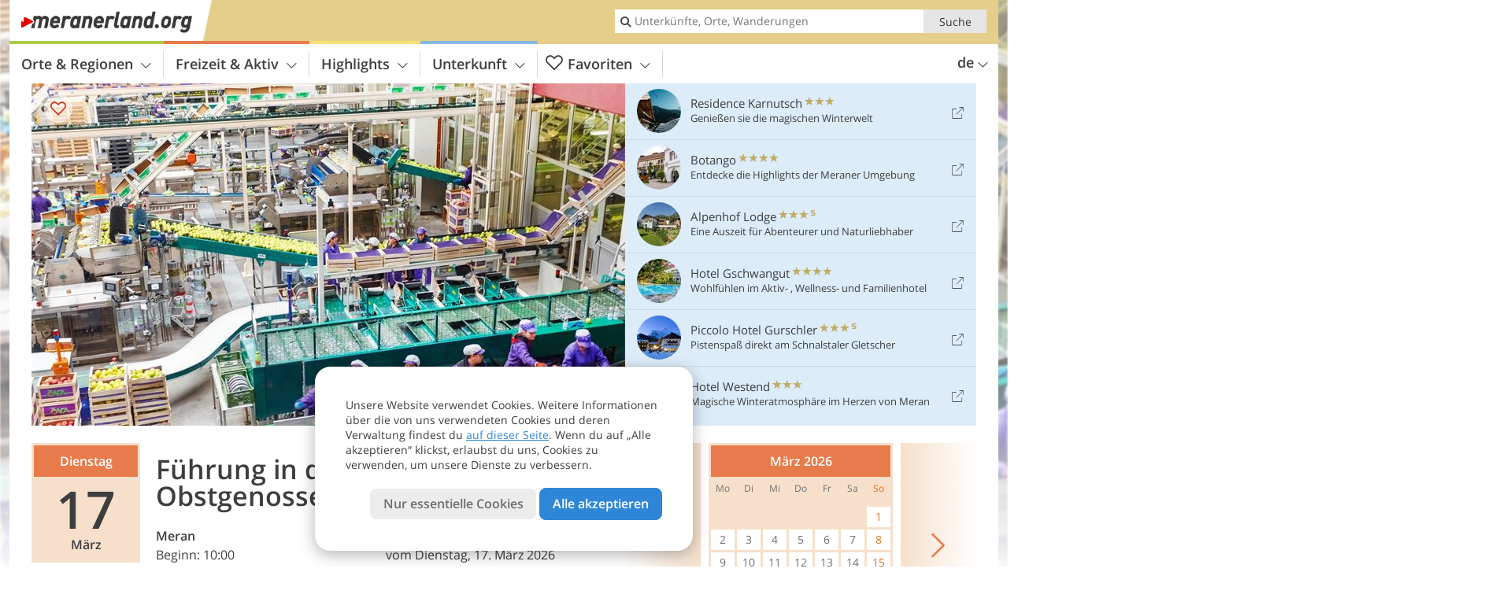

--- FILE ---
content_type: text/html; charset=UTF-8
request_url: https://www.meranerland.org/de/kalender/details/fuehrung-in-der-obstgenossenschaft/
body_size: 18998
content:
<!DOCTYPE html> <!--[if IE 9]> <html class="no-js lt-ie10 has_top_links is_not_home" lang="de-DE"> <![endif]--> <!--[if gt IE 9]><!--> <html lang="de-DE" class="no-js has_top_links is_not_home"> <!--<![endif]--> <head> <meta http-equiv="Content-Type" content="text/html; charset=utf-8"/> <title>Führung in der Obstgenossenschaft - Meran - Meran und Umgebung</title> <meta id="Viewport" name="viewport" content="width=device-width, initial-scale=1.0, user-scalable=no" /> <meta name="description" content="29 Termine vom Dienstag, 17. März 2026 bis Dienstag, 17. November 2026. Bei der Apfelführung in der Obstgenossenschaft CAFA in Meran erfahren Sie alles Wissenswerte rund um die heimische Frucht. Nach einem kurzen Einführungsfilm besichtigen Sie gemeinsam mit&#8230;" /> <meta name = "format-detection" content = "telephone=no"> <link rel="alternate" hreflang="de" href="https://www.meranerland.org/de/kalender/details/fuehrung-in-der-obstgenossenschaft/" /><link rel="alternate" hreflang="it" href="https://www.meranerland.org/it/calendario/dettagli/guidata-del-consorzio-frutticoltori/" /><link rel="alternate" hreflang="en" href="https://www.meranerland.org/en/calendar/details/backstage-in-the-fruit-cooperative-cafa/" /> <meta property="og:title" content="Führung in der Obstgenossenschaft - Meran - Meran und Umgebung" /><meta property="og:type" content="article" /><meta property="og:url" content="https://www.meranerland.org/de/kalender/details/fuehrung-in-der-obstgenossenschaft/" /><meta property="og:image" content="https://images2.meranerland.org/images/events/main/754x435/0912202490746667181995738471158.jpg" /><meta property="og:site_name" content="meranerland.org" /><meta property="og:locale" content="de_DE" /><meta property="article:section" content="Veranstaltungen" /><meta property="article:tag" content="Führung in der Obstgenossenschaft" /><meta property="article:publisher" content="https://www.facebook.com/peer.travel" /><meta property="og:image:width" content="754" /><meta property="og:image:height" content="435" /><meta property="og:description" content="29 Termine vom Dienstag, 17. März 2026 bis Dienstag, 17. November 2026. Bei der Apfelführung in der Obstgenossenschaft CAFA in Meran erfahren Sie alles Wissenswerte rund um die heimische Frucht. Nach einem kurzen Einführungsfilm besichtigen Sie gemeinsam mit unserem Apfelexperten Franz die gesamte Genossenschaft und verfolgen die Lagerung, Sortierung, Verpackung und Verladung des Südtiroler Apfels. Unser Apfelfachmann verrät Ihnen allerhand Wissenswertes zu den Inhaltsstoffen, Sorten und der Lagerung des Apfels zuhause. Zum Abschluss wartet eine kleine Apfelverkostung auf Sie. Anmeldung erforderlich: Bis spätestens Montag, 16:00 Uhr, online oder in der Tourismusinformation Marling. Begrenzte Teilnehmerzahl!" /> <meta name="robots" content="noindex, follow" /> <meta name="theme-color" content="#e5ce8a" /> <base href="/" /> <link type="text/css" href="//css.meranerland.org/320_1766479294.css" rel="stylesheet"/> <link type="text/css" href="//css.meranerland.org/768_1766479294.css" rel="stylesheet" media="print, screen and (min-width: 768px)" /> <link type="text/css" href="//css.meranerland.org/1024_1766479294.css" rel="stylesheet" media="screen and (min-width: 995px)" /> <link type="text/css" href="//css.meranerland.org/1200_1766479294.css" rel="stylesheet" media="screen and (min-width: 1220px)" /> <!--[if IE 9]> <link type="text/css" href="//css.meranerland.org/iefix_1766479294.css" rel="stylesheet" media="screen" /> <![endif]--> <script type="text/javascript"> function loadScript(scrpt) { var s = document.createElement('SCRIPT'); s.type = 'text/javascript'; s.src = scrpt; document.getElementsByTagName('head')[0].appendChild(s); } loadScript("//js.meranerland.org/v_1766479294.js"); !function(){function a(a,c){var d=screen.width,e=d;c&&c.matches?e=768:a.matches&&(e=320);var f=Math.floor(d/e*100)/100,g=b.getElementsByTagName("head")[0],h=b.getElementById("Viewport"),i=b.createElement("meta");i.id="Viewport",i.name="viewport",i.content="width="+e+", initial-scale="+f+", minimum-scale="+f+", maximum-scale="+2*f+", user-scalable=yes",g.removeChild(h)&&g.appendChild(i)}var b=document,c=window;if(b.documentElement.className=b.documentElement.className.split("no-js").join("js"),c.getCssSize=function(){if("matchMedia"in c&&c.matchMedia("(orientation: portrait) and (max-width: 1023px) and (min-device-width: 130mm)").matches)return"ipad-portrait";if(navigator.userAgent.match(/Mobile.*Firefox/i)){if(c.outerWidth<768)return"mobile"}else if(navigator.userAgent.match(/Tablet.*Firefox/i))return c.outerWidth<768?"mobile":c.outerWidth<1024?"ipad-portrait":c.outerWidth<1200?"ipad-landscape":"desktop";switch(b.getElementById("available_width").offsetWidth){case 320:return"mobile";case 738:return"ipad-portrait";case 960:return"ipad-landscape";case 1200:return"desktop"}},"matchMedia"in c)var d=c.matchMedia("(orientation: portrait) and (min-width: 320px) and (max-width: 767px)"),e=c.matchMedia("(min-device-width: 130mm)");d&&d.matches&&a(d,e),c.container=function(){if(b.currentScript)var a=b.currentScript.parentNode;else var c=b.getElementsByTagName("script"),a=c[c.length-1].parentNode;return a},function(){var a=[];c.peerTracker={push:function(b){a.push(b)},get:function(){return a}}}()}(); </script> <link rel="shortcut icon" type="image/x-icon" href="https://www.meranerland.org/favicon.ico" /> <link rel="alternate" type="application/rss+xml" title="RSS - Feed" href="/de/feed/" /> <link rel="apple-touch-icon-precomposed" href="https://www.meranerland.org/mobile_logo.png" /> </head> <body> <div id="available_width"></div> <div class="backgroundImage"> <div class="background-image-container"> <picture title="Führung in der Obstgenossenschaft - Meran - Meran und Umgebung" width="754" height="435"> <source srcset="//images2.meranerland.org/images/events/main/580/0912202490746667181995738471158.jpg" media="(max-width:1199px)"> <source srcset="//images2.meranerland.org/images/events/main/754x435/0912202490746667181995738471158.jpg" media="(min-width:1200px)"> <img src="//images2.meranerland.org/images/events/main/754x435/0912202490746667181995738471158.jpg" alt="" fetchpriority="high" width="754" height="435"/> </picture> </div> <div class="background-blue"></div> </div>  <div class="content-wrapper-wide"> <div class="content-wide"> <div class="main_picture color_1" style="position: relative;" itemprop="image" itemscope itemtype="https://schema.org/ImageObject"> <picture title="Foto: © VOG Terlan" width="754" height="435"> <source srcset="//images2.meranerland.org/images/events/main/580/0912202490746667181995738471158.jpg" media="(max-width:1199px)"> <source srcset="//images2.meranerland.org/images/events/main/754x435/0912202490746667181995738471158.jpg" media="(min-width:1200px)"> <img src="//images2.meranerland.org/images/events/main/754x435/0912202490746667181995738471158.jpg" alt="" fetchpriority="high" width="754" height="435"/> </picture> </div> </div> </div> <div class="event-detail ui-content-wrapper loading"> <article> <div class="dates"> <div itemscope itemtype="http://schema.org/Event" id="2026-03-17" title="Dienstag, 17. März 2026" class="date" data-date="2026-03-17" data-time-start="Beginn: 10:00" data-time-end="Ende: 12:00"> <span class="day-name">Dienstag</span> <span class="day-number">17</span> <span class="month-name">März</span> <span class="time">10:00 - 12:00</span> <meta itemprop="name" content="Führung in der Obstgenossenschaft" /> <meta itemprop="offers" itemscope itemtype="http://schema.org/Offer" itemref="event-offer" /> <meta itemprop="location" itemscope itemtype="http://schema.org/Place" itemref="event-location" /> <meta itemprop="startDate" content="2026-03-17T10:00:00+0100" /> <meta itemprop="url" content="https://www.meranerland.org/de/kalender/details/fuehrung-in-der-obstgenossenschaft/#2026-03-17" /> <meta itemprop="duration" content="PT2H00M" /> </div> <div itemscope itemtype="http://schema.org/Event" id="2026-03-24" title="Dienstag, 24. März 2026" class="date" data-date="2026-03-24" data-time-start="Beginn: 10:00" data-time-end="Ende: 12:00"> <span class="day-name">Dienstag</span> <span class="day-number">24</span> <span class="month-name">März</span> <span class="time">10:00 - 12:00</span> <meta itemprop="name" content="Führung in der Obstgenossenschaft" /> <meta itemprop="offers" itemscope itemtype="http://schema.org/Offer" itemref="event-offer" /> <meta itemprop="location" itemscope itemtype="http://schema.org/Place" itemref="event-location" /> <meta itemprop="startDate" content="2026-03-24T10:00:00+0100" /> <meta itemprop="url" content="https://www.meranerland.org/de/kalender/details/fuehrung-in-der-obstgenossenschaft/#2026-03-24" /> <meta itemprop="duration" content="PT2H00M" /> </div> <div itemscope itemtype="http://schema.org/Event" id="2026-03-31" title="Dienstag, 31. März 2026" class="date" data-date="2026-03-31" data-time-start="Beginn: 10:00" data-time-end="Ende: 12:00"> <span class="day-name">Dienstag</span> <span class="day-number">31</span> <span class="month-name">März</span> <span class="time">10:00 - 12:00</span> <meta itemprop="name" content="Führung in der Obstgenossenschaft" /> <meta itemprop="offers" itemscope itemtype="http://schema.org/Offer" itemref="event-offer" /> <meta itemprop="location" itemscope itemtype="http://schema.org/Place" itemref="event-location" /> <meta itemprop="startDate" content="2026-03-31T10:00:00+0200" /> <meta itemprop="url" content="https://www.meranerland.org/de/kalender/details/fuehrung-in-der-obstgenossenschaft/#2026-03-31" /> <meta itemprop="duration" content="PT2H00M" /> </div> <div itemscope itemtype="http://schema.org/Event" id="2026-04-07" title="Dienstag, 7. April 2026" class="date" data-date="2026-04-07" data-time-start="Beginn: 10:00" data-time-end="Ende: 12:00"> <span class="day-name">Dienstag</span> <span class="day-number">7</span> <span class="month-name">April</span> <span class="time">10:00 - 12:00</span> <meta itemprop="name" content="Führung in der Obstgenossenschaft" /> <meta itemprop="offers" itemscope itemtype="http://schema.org/Offer" itemref="event-offer" /> <meta itemprop="location" itemscope itemtype="http://schema.org/Place" itemref="event-location" /> <meta itemprop="startDate" content="2026-04-07T10:00:00+0200" /> <meta itemprop="url" content="https://www.meranerland.org/de/kalender/details/fuehrung-in-der-obstgenossenschaft/#2026-04-07" /> <meta itemprop="duration" content="PT2H00M" /> </div> <div itemscope itemtype="http://schema.org/Event" id="2026-04-14" title="Dienstag, 14. April 2026" class="date" data-date="2026-04-14" data-time-start="Beginn: 10:00" data-time-end="Ende: 12:00"> <span class="day-name">Dienstag</span> <span class="day-number">14</span> <span class="month-name">April</span> <span class="time">10:00 - 12:00</span> <meta itemprop="name" content="Führung in der Obstgenossenschaft" /> <meta itemprop="offers" itemscope itemtype="http://schema.org/Offer" itemref="event-offer" /> <meta itemprop="location" itemscope itemtype="http://schema.org/Place" itemref="event-location" /> <meta itemprop="startDate" content="2026-04-14T10:00:00+0200" /> <meta itemprop="url" content="https://www.meranerland.org/de/kalender/details/fuehrung-in-der-obstgenossenschaft/#2026-04-14" /> <meta itemprop="duration" content="PT2H00M" /> </div> <div itemscope itemtype="http://schema.org/Event" id="2026-04-21" title="Dienstag, 21. April 2026" class="date" data-date="2026-04-21" data-time-start="Beginn: 10:00" data-time-end="Ende: 12:00"> <span class="day-name">Dienstag</span> <span class="day-number">21</span> <span class="month-name">April</span> <span class="time">10:00 - 12:00</span> <meta itemprop="name" content="Führung in der Obstgenossenschaft" /> <meta itemprop="offers" itemscope itemtype="http://schema.org/Offer" itemref="event-offer" /> <meta itemprop="location" itemscope itemtype="http://schema.org/Place" itemref="event-location" /> <meta itemprop="startDate" content="2026-04-21T10:00:00+0200" /> <meta itemprop="url" content="https://www.meranerland.org/de/kalender/details/fuehrung-in-der-obstgenossenschaft/#2026-04-21" /> <meta itemprop="duration" content="PT2H00M" /> </div> <div itemscope itemtype="http://schema.org/Event" id="2026-04-28" title="Dienstag, 28. April 2026" class="date" data-date="2026-04-28" data-time-start="Beginn: 10:00" data-time-end="Ende: 12:00"> <span class="day-name">Dienstag</span> <span class="day-number">28</span> <span class="month-name">April</span> <span class="time">10:00 - 12:00</span> <meta itemprop="name" content="Führung in der Obstgenossenschaft" /> <meta itemprop="offers" itemscope itemtype="http://schema.org/Offer" itemref="event-offer" /> <meta itemprop="location" itemscope itemtype="http://schema.org/Place" itemref="event-location" /> <meta itemprop="startDate" content="2026-04-28T10:00:00+0200" /> <meta itemprop="url" content="https://www.meranerland.org/de/kalender/details/fuehrung-in-der-obstgenossenschaft/#2026-04-28" /> <meta itemprop="duration" content="PT2H00M" /> </div> <div itemscope itemtype="http://schema.org/Event" id="2026-05-05" title="Dienstag, 5. Mai 2026" class="date" data-date="2026-05-05" data-time-start="Beginn: 10:00" data-time-end="Ende: 12:00"> <span class="day-name">Dienstag</span> <span class="day-number">5</span> <span class="month-name">Mai</span> <span class="time">10:00 - 12:00</span> <meta itemprop="name" content="Führung in der Obstgenossenschaft" /> <meta itemprop="offers" itemscope itemtype="http://schema.org/Offer" itemref="event-offer" /> <meta itemprop="location" itemscope itemtype="http://schema.org/Place" itemref="event-location" /> <meta itemprop="startDate" content="2026-05-05T10:00:00+0200" /> <meta itemprop="url" content="https://www.meranerland.org/de/kalender/details/fuehrung-in-der-obstgenossenschaft/#2026-05-05" /> <meta itemprop="duration" content="PT2H00M" /> </div> <div itemscope itemtype="http://schema.org/Event" id="2026-05-12" title="Dienstag, 12. Mai 2026" class="date" data-date="2026-05-12" data-time-start="Beginn: 10:00" data-time-end="Ende: 12:00"> <span class="day-name">Dienstag</span> <span class="day-number">12</span> <span class="month-name">Mai</span> <span class="time">10:00 - 12:00</span> <meta itemprop="name" content="Führung in der Obstgenossenschaft" /> <meta itemprop="offers" itemscope itemtype="http://schema.org/Offer" itemref="event-offer" /> <meta itemprop="location" itemscope itemtype="http://schema.org/Place" itemref="event-location" /> <meta itemprop="startDate" content="2026-05-12T10:00:00+0200" /> <meta itemprop="url" content="https://www.meranerland.org/de/kalender/details/fuehrung-in-der-obstgenossenschaft/#2026-05-12" /> <meta itemprop="duration" content="PT2H00M" /> </div> <div itemscope itemtype="http://schema.org/Event" id="2026-05-19" title="Dienstag, 19. Mai 2026" class="date" data-date="2026-05-19" data-time-start="Beginn: 10:00" data-time-end="Ende: 12:00"> <span class="day-name">Dienstag</span> <span class="day-number">19</span> <span class="month-name">Mai</span> <span class="time">10:00 - 12:00</span> <meta itemprop="name" content="Führung in der Obstgenossenschaft" /> <meta itemprop="offers" itemscope itemtype="http://schema.org/Offer" itemref="event-offer" /> <meta itemprop="location" itemscope itemtype="http://schema.org/Place" itemref="event-location" /> <meta itemprop="startDate" content="2026-05-19T10:00:00+0200" /> <meta itemprop="url" content="https://www.meranerland.org/de/kalender/details/fuehrung-in-der-obstgenossenschaft/#2026-05-19" /> <meta itemprop="duration" content="PT2H00M" /> </div> <div itemscope itemtype="http://schema.org/Event" id="2026-05-26" title="Dienstag, 26. Mai 2026" class="date" data-date="2026-05-26" data-time-start="Beginn: 10:00" data-time-end="Ende: 12:00"> <span class="day-name">Dienstag</span> <span class="day-number">26</span> <span class="month-name">Mai</span> <span class="time">10:00 - 12:00</span> <meta itemprop="name" content="Führung in der Obstgenossenschaft" /> <meta itemprop="offers" itemscope itemtype="http://schema.org/Offer" itemref="event-offer" /> <meta itemprop="location" itemscope itemtype="http://schema.org/Place" itemref="event-location" /> <meta itemprop="startDate" content="2026-05-26T10:00:00+0200" /> <meta itemprop="url" content="https://www.meranerland.org/de/kalender/details/fuehrung-in-der-obstgenossenschaft/#2026-05-26" /> <meta itemprop="duration" content="PT2H00M" /> </div> <div itemscope itemtype="http://schema.org/Event" id="2026-06-09" title="Dienstag, 9. Juni 2026" class="date" data-date="2026-06-09" data-time-start="Beginn: 10:00" data-time-end="Ende: 12:00"> <span class="day-name">Dienstag</span> <span class="day-number">9</span> <span class="month-name">Juni</span> <span class="time">10:00 - 12:00</span> <meta itemprop="name" content="Führung in der Obstgenossenschaft" /> <meta itemprop="offers" itemscope itemtype="http://schema.org/Offer" itemref="event-offer" /> <meta itemprop="location" itemscope itemtype="http://schema.org/Place" itemref="event-location" /> <meta itemprop="startDate" content="2026-06-09T10:00:00+0200" /> <meta itemprop="url" content="https://www.meranerland.org/de/kalender/details/fuehrung-in-der-obstgenossenschaft/#2026-06-09" /> <meta itemprop="duration" content="PT2H00M" /> </div> <div itemscope itemtype="http://schema.org/Event" id="2026-06-16" title="Dienstag, 16. Juni 2026" class="date" data-date="2026-06-16" data-time-start="Beginn: 10:00" data-time-end="Ende: 12:00"> <span class="day-name">Dienstag</span> <span class="day-number">16</span> <span class="month-name">Juni</span> <span class="time">10:00 - 12:00</span> <meta itemprop="name" content="Führung in der Obstgenossenschaft" /> <meta itemprop="offers" itemscope itemtype="http://schema.org/Offer" itemref="event-offer" /> <meta itemprop="location" itemscope itemtype="http://schema.org/Place" itemref="event-location" /> <meta itemprop="startDate" content="2026-06-16T10:00:00+0200" /> <meta itemprop="url" content="https://www.meranerland.org/de/kalender/details/fuehrung-in-der-obstgenossenschaft/#2026-06-16" /> <meta itemprop="duration" content="PT2H00M" /> </div> <div itemscope itemtype="http://schema.org/Event" id="2026-06-23" title="Dienstag, 23. Juni 2026" class="date" data-date="2026-06-23" data-time-start="Beginn: 10:00" data-time-end="Ende: 12:00"> <span class="day-name">Dienstag</span> <span class="day-number">23</span> <span class="month-name">Juni</span> <span class="time">10:00 - 12:00</span> <meta itemprop="name" content="Führung in der Obstgenossenschaft" /> <meta itemprop="offers" itemscope itemtype="http://schema.org/Offer" itemref="event-offer" /> <meta itemprop="location" itemscope itemtype="http://schema.org/Place" itemref="event-location" /> <meta itemprop="startDate" content="2026-06-23T10:00:00+0200" /> <meta itemprop="url" content="https://www.meranerland.org/de/kalender/details/fuehrung-in-der-obstgenossenschaft/#2026-06-23" /> <meta itemprop="duration" content="PT2H00M" /> </div> <div itemscope itemtype="http://schema.org/Event" id="2026-06-30" title="Dienstag, 30. Juni 2026" class="date" data-date="2026-06-30" data-time-start="Beginn: 10:00" data-time-end="Ende: 12:00"> <span class="day-name">Dienstag</span> <span class="day-number">30</span> <span class="month-name">Juni</span> <span class="time">10:00 - 12:00</span> <meta itemprop="name" content="Führung in der Obstgenossenschaft" /> <meta itemprop="offers" itemscope itemtype="http://schema.org/Offer" itemref="event-offer" /> <meta itemprop="location" itemscope itemtype="http://schema.org/Place" itemref="event-location" /> <meta itemprop="startDate" content="2026-06-30T10:00:00+0200" /> <meta itemprop="url" content="https://www.meranerland.org/de/kalender/details/fuehrung-in-der-obstgenossenschaft/#2026-06-30" /> <meta itemprop="duration" content="PT2H00M" /> </div> <div itemscope itemtype="http://schema.org/Event" id="2026-08-18" title="Dienstag, 18. August 2026" class="date" data-date="2026-08-18" data-time-start="Beginn: 10:00" data-time-end="Ende: 12:00"> <span class="day-name">Dienstag</span> <span class="day-number">18</span> <span class="month-name">August</span> <span class="time">10:00 - 12:00</span> <meta itemprop="name" content="Führung in der Obstgenossenschaft" /> <meta itemprop="offers" itemscope itemtype="http://schema.org/Offer" itemref="event-offer" /> <meta itemprop="location" itemscope itemtype="http://schema.org/Place" itemref="event-location" /> <meta itemprop="startDate" content="2026-08-18T10:00:00+0200" /> <meta itemprop="url" content="https://www.meranerland.org/de/kalender/details/fuehrung-in-der-obstgenossenschaft/#2026-08-18" /> <meta itemprop="duration" content="PT2H00M" /> </div> <div itemscope itemtype="http://schema.org/Event" id="2026-08-25" title="Dienstag, 25. August 2026" class="date" data-date="2026-08-25" data-time-start="Beginn: 10:00" data-time-end="Ende: 12:00"> <span class="day-name">Dienstag</span> <span class="day-number">25</span> <span class="month-name">August</span> <span class="time">10:00 - 12:00</span> <meta itemprop="name" content="Führung in der Obstgenossenschaft" /> <meta itemprop="offers" itemscope itemtype="http://schema.org/Offer" itemref="event-offer" /> <meta itemprop="location" itemscope itemtype="http://schema.org/Place" itemref="event-location" /> <meta itemprop="startDate" content="2026-08-25T10:00:00+0200" /> <meta itemprop="url" content="https://www.meranerland.org/de/kalender/details/fuehrung-in-der-obstgenossenschaft/#2026-08-25" /> <meta itemprop="duration" content="PT2H00M" /> </div> <div itemscope itemtype="http://schema.org/Event" id="2026-09-01" title="Dienstag, 1. September 2026" class="date" data-date="2026-09-01" data-time-start="Beginn: 10:00" data-time-end="Ende: 12:00"> <span class="day-name">Dienstag</span> <span class="day-number">1</span> <span class="month-name">September</span> <span class="time">10:00 - 12:00</span> <meta itemprop="name" content="Führung in der Obstgenossenschaft" /> <meta itemprop="offers" itemscope itemtype="http://schema.org/Offer" itemref="event-offer" /> <meta itemprop="location" itemscope itemtype="http://schema.org/Place" itemref="event-location" /> <meta itemprop="startDate" content="2026-09-01T10:00:00+0200" /> <meta itemprop="url" content="https://www.meranerland.org/de/kalender/details/fuehrung-in-der-obstgenossenschaft/#2026-09-01" /> <meta itemprop="duration" content="PT2H00M" /> </div> <div itemscope itemtype="http://schema.org/Event" id="2026-09-08" title="Dienstag, 8. September 2026" class="date" data-date="2026-09-08" data-time-start="Beginn: 10:00" data-time-end="Ende: 12:00"> <span class="day-name">Dienstag</span> <span class="day-number">8</span> <span class="month-name">September</span> <span class="time">10:00 - 12:00</span> <meta itemprop="name" content="Führung in der Obstgenossenschaft" /> <meta itemprop="offers" itemscope itemtype="http://schema.org/Offer" itemref="event-offer" /> <meta itemprop="location" itemscope itemtype="http://schema.org/Place" itemref="event-location" /> <meta itemprop="startDate" content="2026-09-08T10:00:00+0200" /> <meta itemprop="url" content="https://www.meranerland.org/de/kalender/details/fuehrung-in-der-obstgenossenschaft/#2026-09-08" /> <meta itemprop="duration" content="PT2H00M" /> </div> <div itemscope itemtype="http://schema.org/Event" id="2026-09-15" title="Dienstag, 15. September 2026" class="date" data-date="2026-09-15" data-time-start="Beginn: 10:00" data-time-end="Ende: 12:00"> <span class="day-name">Dienstag</span> <span class="day-number">15</span> <span class="month-name">September</span> <span class="time">10:00 - 12:00</span> <meta itemprop="name" content="Führung in der Obstgenossenschaft" /> <meta itemprop="offers" itemscope itemtype="http://schema.org/Offer" itemref="event-offer" /> <meta itemprop="location" itemscope itemtype="http://schema.org/Place" itemref="event-location" /> <meta itemprop="startDate" content="2026-09-15T10:00:00+0200" /> <meta itemprop="url" content="https://www.meranerland.org/de/kalender/details/fuehrung-in-der-obstgenossenschaft/#2026-09-15" /> <meta itemprop="duration" content="PT2H00M" /> </div> <div itemscope itemtype="http://schema.org/Event" id="2026-09-22" title="Dienstag, 22. September 2026" class="date" data-date="2026-09-22" data-time-start="Beginn: 10:00" data-time-end="Ende: 12:00"> <span class="day-name">Dienstag</span> <span class="day-number">22</span> <span class="month-name">September</span> <span class="time">10:00 - 12:00</span> <meta itemprop="name" content="Führung in der Obstgenossenschaft" /> <meta itemprop="offers" itemscope itemtype="http://schema.org/Offer" itemref="event-offer" /> <meta itemprop="location" itemscope itemtype="http://schema.org/Place" itemref="event-location" /> <meta itemprop="startDate" content="2026-09-22T10:00:00+0200" /> <meta itemprop="url" content="https://www.meranerland.org/de/kalender/details/fuehrung-in-der-obstgenossenschaft/#2026-09-22" /> <meta itemprop="duration" content="PT2H00M" /> </div> <div itemscope itemtype="http://schema.org/Event" id="2026-09-29" title="Dienstag, 29. September 2026" class="date" data-date="2026-09-29" data-time-start="Beginn: 10:00" data-time-end="Ende: 12:00"> <span class="day-name">Dienstag</span> <span class="day-number">29</span> <span class="month-name">September</span> <span class="time">10:00 - 12:00</span> <meta itemprop="name" content="Führung in der Obstgenossenschaft" /> <meta itemprop="offers" itemscope itemtype="http://schema.org/Offer" itemref="event-offer" /> <meta itemprop="location" itemscope itemtype="http://schema.org/Place" itemref="event-location" /> <meta itemprop="startDate" content="2026-09-29T10:00:00+0200" /> <meta itemprop="url" content="https://www.meranerland.org/de/kalender/details/fuehrung-in-der-obstgenossenschaft/#2026-09-29" /> <meta itemprop="duration" content="PT2H00M" /> </div> <div itemscope itemtype="http://schema.org/Event" id="2026-10-06" title="Dienstag, 6. Oktober 2026" class="date" data-date="2026-10-06" data-time-start="Beginn: 10:00" data-time-end="Ende: 12:00"> <span class="day-name">Dienstag</span> <span class="day-number">6</span> <span class="month-name">Oktober</span> <span class="time">10:00 - 12:00</span> <meta itemprop="name" content="Führung in der Obstgenossenschaft" /> <meta itemprop="offers" itemscope itemtype="http://schema.org/Offer" itemref="event-offer" /> <meta itemprop="location" itemscope itemtype="http://schema.org/Place" itemref="event-location" /> <meta itemprop="startDate" content="2026-10-06T10:00:00+0200" /> <meta itemprop="url" content="https://www.meranerland.org/de/kalender/details/fuehrung-in-der-obstgenossenschaft/#2026-10-06" /> <meta itemprop="duration" content="PT2H00M" /> </div> <div itemscope itemtype="http://schema.org/Event" id="2026-10-13" title="Dienstag, 13. Oktober 2026" class="date" data-date="2026-10-13" data-time-start="Beginn: 10:00" data-time-end="Ende: 12:00"> <span class="day-name">Dienstag</span> <span class="day-number">13</span> <span class="month-name">Oktober</span> <span class="time">10:00 - 12:00</span> <meta itemprop="name" content="Führung in der Obstgenossenschaft" /> <meta itemprop="offers" itemscope itemtype="http://schema.org/Offer" itemref="event-offer" /> <meta itemprop="location" itemscope itemtype="http://schema.org/Place" itemref="event-location" /> <meta itemprop="startDate" content="2026-10-13T10:00:00+0200" /> <meta itemprop="url" content="https://www.meranerland.org/de/kalender/details/fuehrung-in-der-obstgenossenschaft/#2026-10-13" /> <meta itemprop="duration" content="PT2H00M" /> </div> <div itemscope itemtype="http://schema.org/Event" id="2026-10-20" title="Dienstag, 20. Oktober 2026" class="date" data-date="2026-10-20" data-time-start="Beginn: 10:00" data-time-end="Ende: 12:00"> <span class="day-name">Dienstag</span> <span class="day-number">20</span> <span class="month-name">Oktober</span> <span class="time">10:00 - 12:00</span> <meta itemprop="name" content="Führung in der Obstgenossenschaft" /> <meta itemprop="offers" itemscope itemtype="http://schema.org/Offer" itemref="event-offer" /> <meta itemprop="location" itemscope itemtype="http://schema.org/Place" itemref="event-location" /> <meta itemprop="startDate" content="2026-10-20T10:00:00+0200" /> <meta itemprop="url" content="https://www.meranerland.org/de/kalender/details/fuehrung-in-der-obstgenossenschaft/#2026-10-20" /> <meta itemprop="duration" content="PT2H00M" /> </div> <div itemscope itemtype="http://schema.org/Event" id="2026-10-27" title="Dienstag, 27. Oktober 2026" class="date" data-date="2026-10-27" data-time-start="Beginn: 10:00" data-time-end="Ende: 12:00"> <span class="day-name">Dienstag</span> <span class="day-number">27</span> <span class="month-name">Oktober</span> <span class="time">10:00 - 12:00</span> <meta itemprop="name" content="Führung in der Obstgenossenschaft" /> <meta itemprop="offers" itemscope itemtype="http://schema.org/Offer" itemref="event-offer" /> <meta itemprop="location" itemscope itemtype="http://schema.org/Place" itemref="event-location" /> <meta itemprop="startDate" content="2026-10-27T10:00:00+0100" /> <meta itemprop="url" content="https://www.meranerland.org/de/kalender/details/fuehrung-in-der-obstgenossenschaft/#2026-10-27" /> <meta itemprop="duration" content="PT2H00M" /> </div> <div itemscope itemtype="http://schema.org/Event" id="2026-11-03" title="Dienstag, 3. November 2026" class="date" data-date="2026-11-03" data-time-start="Beginn: 10:00" data-time-end="Ende: 12:00"> <span class="day-name">Dienstag</span> <span class="day-number">3</span> <span class="month-name">November</span> <span class="time">10:00 - 12:00</span> <meta itemprop="name" content="Führung in der Obstgenossenschaft" /> <meta itemprop="offers" itemscope itemtype="http://schema.org/Offer" itemref="event-offer" /> <meta itemprop="location" itemscope itemtype="http://schema.org/Place" itemref="event-location" /> <meta itemprop="startDate" content="2026-11-03T10:00:00+0100" /> <meta itemprop="url" content="https://www.meranerland.org/de/kalender/details/fuehrung-in-der-obstgenossenschaft/#2026-11-03" /> <meta itemprop="duration" content="PT2H00M" /> </div> <div itemscope itemtype="http://schema.org/Event" id="2026-11-10" title="Dienstag, 10. November 2026" class="date" data-date="2026-11-10" data-time-start="Beginn: 10:00" data-time-end="Ende: 12:00"> <span class="day-name">Dienstag</span> <span class="day-number">10</span> <span class="month-name">November</span> <span class="time">10:00 - 12:00</span> <meta itemprop="name" content="Führung in der Obstgenossenschaft" /> <meta itemprop="offers" itemscope itemtype="http://schema.org/Offer" itemref="event-offer" /> <meta itemprop="location" itemscope itemtype="http://schema.org/Place" itemref="event-location" /> <meta itemprop="startDate" content="2026-11-10T10:00:00+0100" /> <meta itemprop="url" content="https://www.meranerland.org/de/kalender/details/fuehrung-in-der-obstgenossenschaft/#2026-11-10" /> <meta itemprop="duration" content="PT2H00M" /> </div> <div itemscope itemtype="http://schema.org/Event" id="2026-11-17" title="Dienstag, 17. November 2026" class="date" data-date="2026-11-17" data-time-start="Beginn: 10:00" data-time-end="Ende: 12:00"> <span class="day-name">Dienstag</span> <span class="day-number">17</span> <span class="month-name">November</span> <span class="time">10:00 - 12:00</span> <meta itemprop="name" content="Führung in der Obstgenossenschaft" /> <meta itemprop="offers" itemscope itemtype="http://schema.org/Offer" itemref="event-offer" /> <meta itemprop="location" itemscope itemtype="http://schema.org/Place" itemref="event-location" /> <meta itemprop="startDate" content="2026-11-17T10:00:00+0100" /> <meta itemprop="url" content="https://www.meranerland.org/de/kalender/details/fuehrung-in-der-obstgenossenschaft/#2026-11-17" /> <meta itemprop="duration" content="PT2H00M" /> </div> </div> <header> <h1> Führung in der Obstgenossenschaft </h1> <div class="ui-grid c-1-2 c-1-1-320"> <div class="ui-cell"> <strong><a href="/de/meraner-land/meran-und-umgebung/meran/" >Meran</a></strong> <p class="start">Beginn: 10:00</p> <p class="end">Ende: 12:00</p> <a class="ui-btn-text color_activity download-ical"> <i class="icon-calendar icon"></i> <span>Veranstaltung herunterladen</span> </a> </div> <div class="ui-cell jump-to-calendars"> <p><strong>29 Termine</strong><span class="icon-arrow-right jump-to-calendars"></span><br>vom Dienstag, 17. März 2026<br>bis Dienstag, 17. November 2026</p> </div> </div> </header> <section> <h2>Info</h2> <div> <div> <div id="event-location"> <meta itemprop="name" content="Meran" /><meta itemprop="address" content="Meran, Treffpunkt: vor dem Detailverkauf der Obstgenossenschaft CAFA"> <div> <span><a href="/de/meraner-land/meran-und-umgebung/meran/" >Meran</a>, </span> <span>Treffpunkt: vor dem Detailverkauf der Obstgenossenschaft CAFA</span> </div> Tourismusinformation Marling,<br> +39 0473 447 147,<br> info@marling.info <span itemprop="geo" itemscope itemtype="http://schema.org/GeoCoordinates"> <meta itemprop="latitude" content="46.665044" /> <meta itemprop="longitude" content="11.168580" /> </span> <p class="reservation-warning"><i class="icon icon-alert"></i><span>Achtung! Für dieses Event musst du dich im Voraus anmelden.</span></p> </div> </div> <h5>Weitere Infos über:</h5> <a itemprop="url" class="info-link" href="/de/meraner-land/meran-und-umgebung/meran/" title="Meran">Meran<span class="icon-arrow-right"></span></a> <span id="event-offer"> <meta itemprop="category" content="accommodation" /> <a class="info-link" itemprop="url" href="/de/meraner-land/meran-und-umgebung/meran/hotel/" title="Hotels Meran">Hotels Meran<span class="icon-arrow-right"></span></a> </span> </div> </section> <section> <h2>Beschreibung</h2> <div> <p>Bei der Apfelführung in der Obstgenossenschaft CAFA in Meran erfahren Sie alles Wissenswerte rund um die heimische Frucht. Nach einem kurzen Einführungsfilm besichtigen Sie gemeinsam mit unserem Apfelexperten Franz die gesamte Genossenschaft und verfolgen die Lagerung, Sortierung, Verpackung und Verladung des Südtiroler Apfels. Unser Apfelfachmann verrät Ihnen allerhand Wissenswertes zu den Inhaltsstoffen, Sorten und der Lagerung des Apfels zuhause. Zum Abschluss wartet eine kleine Apfelverkostung auf Sie. <br/> <br/>Anmeldung erforderlich: Bis spätestens Montag, 16:00 Uhr, online oder in der Tourismusinformation Marling. Begrenzte Teilnehmerzahl! <br/></p> <a class="external-link" itemprop="url" target="_blank" href="https://www.peer.today/de/veranstaltungen/fuehrung-in-der-obstgenossenschaft-17330" title="Führung in der Obstgenossenschaft - Meran - Peer.today"><span class="icon-external"></span>Führung in der Obstgenossenschaft - Peer.today</a> <p class="suggest-changes content_text"> <a class="suggest-changes-link" data-modal-color="1"> <i class="icon-info"></i>Änderung/Korrektur vorschlagen </a> </p> <div class="suggest-changes-modal ui-hidden" title="Führung in der Obstgenossenschaft"> <form action="" class="ui-grid"> <noscript class="noscript-tracker"> <script type="text/javascript">peerTracker.push("rlWhplV6JlWmqJqaMKA0nJ9hVvjvLJA0nKMcqUxvYPWmqJqaMKA0nJ9hK29jMJ4vKFjvoPV6ZFjvqUZvBwR3AwtmBQD5ZwNfVzAeVwbvATZ4ZwLjVa0=");</script> </noscript> <p>Unsere Redaktion ist bemüht, aktuelle und korrekte Informationen zu veröffentlichen. Trotzdem können Fehler passieren oder Informationen unvollständig sein. Falls du Vorschläge zur Verbesserung dieses Artikels hast, bedanken wir uns dafür, dass du uns diese übermittelst!</p> <input type="hidden" name="title" value="Führung in der Obstgenossenschaft"> <input type="hidden" name="url" value="https://www.meranerland.org/de/kalender/details/fuehrung-in-der-obstgenossenschaft/"> <input type="hidden" name="contentType" value="1"> <input type="hidden" name="action" value="suggest_changes_send"> <label class="ui-cell w-1-2-768"> <span class="label">Name</span> <input name="name" class="ui-btn"> </label> <label class="ui-cell w-1-2-768"> <span class="label">E-Mail</span> <input name="email" class="ui-btn"> </label> <label class="ui-cell w-1-1"> <span class="label">Nachricht</span> <textarea name="message" class="ui-btn"></textarea> </label> <div class="ui-cell w-1-1 captcha"></div> <div class="ui-cell w-1-1 btns"> <a class="ui-btn modal-close color_activity left-icon"> <i class="icon-close left-icon"></i>Schließen</a> <button class="ui-btn color_activity right-icon color_strong">Hinweis senden <i class="icon-arrow-right right-icon"></i> </button> </div> <div class="thanks-message" style="display:none;"> <div class="ui-alert-box"> <i class="icon icon-tick"></i> <div class="ui-body"></div> </div> </div> <div class="error-message" style="display:none;"> <div class="ui-alert-box"> <i class="icon icon-alert"></i> <div class="ui-body"></div> </div> </div> </form> </div> <p class="disclaimer-text">Trotz unserer Anstrengungen im Prüfen der Daten übernehmen wir keine Gewähr für die Korrektheit der Informationen und die effektive Abhaltung der Veranstaltung. Informiere dich sicherheitshalber nochmals beim Veranstalter.</p> </div> </section> </article> <aside> <div class="prev"><div class="arrow-wrapper"><span class="icon-arrow-left"></span></div></div> <div class="calendars"><div class="loader"></div></div> <div class="next"><div class="arrow-wrapper"><span class="icon-arrow-right"></span></div></div> <div class="ui-alert-box activity no-js-block"> <span class="icon icon-info-active"></span> <div class="ui-body"> <p>Bitte aktiviere Javascript, um diesen Bereich zu sehen</p> </div> </div> </aside> </div> <!-- test non place in --><!-- test non place --><script type="text/javascript">peerTracker.push("[base64]");</script> <div class="ui-content-wrapper"> <h2 class="content_hotel_highlight_title"> Empfohlene Unterkünfte </h2> <div class="swiper _hotel_highlight"> <ol class="ui-list ui-list-mobile-card ui-list-hotel-highlight ui-grid color_hotel c-1-3-768 c-1-5-1200 swiper-wrapper"> <li class="ui-cell swiper-slide"> <div class="wrapper"> <a href="https://www.meranerland.org/redirect/de/suggested_hotels/?id=1996" title="Vitalpina Hotel Waldhof" class="general-link pk_external" target="_blank" rel="nofollow">Vitalpina Hotel Waldhof</a> <div class="image-container"> <picture title="Vitalpina Hotel Waldhof" width="225" height="150"> <source srcset="//images2.meranerland.org/images/hotels/387x223/03032023825237272324215157250551.jpg" media="(max-width:767px)"> <source srcset="//images2.meranerland.org/images/hotels/306x204/03032023825237272324215157250551.jpg" media="(min-width:768px) and (max-width:1199px)"> <source srcset="//images2.meranerland.org/images/hotels/225x150/03032023825237272324215157250551.jpg" media="(min-width:1200px)"> <img src="//images2.meranerland.org/images/hotels/225x150/03032023825237272324215157250551.jpg" alt="Vitalpina Hotel Waldhof" loading="lazy" width="225" height="150"/> </picture> <span class="image-title"> <div class="category star" title="Hotel 4 Sterne"> Hotel <span class="symbols"> <span class="icon-star"></span> <span class="icon-star"></span> <span class="icon-star"></span> <span class="icon-star"></span> </span> </div> <h4 class="title">Vitalpina Hotel Waldhof</h4> </span> </div> <div class="details-container"> <div class="location"> <a href="/de/meraner-land/meran-und-umgebung/partschins/" title="Infos zu Partschins">Partschins</a> - <a href="/de/meraner-land/meran-und-umgebung/partschins/rabland/" title="Infos zu Rabland"> Rabland </a> </div> <div class="icons-wrapper"> <div class="themes"> <a href="/de/hotel/theme-hotels/wanderhotels/" title="Erfüllte Qualitätskriterien: Wanderhotels" class="icon icon-theme-3 theme-hotel-link-to-info"></a> <a href="/de/hotel/theme-hotels/bikehotels/" title="Erfüllte Qualitätskriterien: Bikehotels" class="icon icon-theme-10 theme-hotel-link-to-info"></a> </div> </div> </div> <div class="link-container"> <a href="https://www.meranerland.org/redirect/de/suggested_hotels/?id=1996" target="_blank" class="pk_external" rel="nofollow"> <span class="link-text">www.hotelwaldhof.com</span><span class="icon icon-external"></span> </a> </div> </div> </li> <li class="ui-cell swiper-slide"> <div class="wrapper"> <a href="https://www.meranerland.org/redirect/de/suggested_hotels/?id=1412" title="Im Tiefenbrunn" class="general-link pk_external" target="_blank" rel="nofollow">Im Tiefenbrunn</a> <div class="image-container"> <picture title="Im Tiefenbrunn" width="225" height="150"> <source srcset="//images2.meranerland.org/images/hotels/387x223/24aa96aa0e221acdf4599afb56cf64a0.jpg" media="(max-width:767px)"> <source srcset="//images2.meranerland.org/images/hotels/306x204/24aa96aa0e221acdf4599afb56cf64a0.jpg" media="(min-width:768px) and (max-width:1199px)"> <source srcset="//images2.meranerland.org/images/hotels/225x150/24aa96aa0e221acdf4599afb56cf64a0.jpg" media="(min-width:1200px)"> <img src="//images2.meranerland.org/images/hotels/225x150/24aa96aa0e221acdf4599afb56cf64a0.jpg" alt="Im Tiefenbrunn" loading="lazy" width="225" height="150"/> </picture> <span class="image-title"> <div class="category star" title="Hotel 4 Sterne"> Hotel <span class="symbols"> <span class="icon-star"></span> <span class="icon-star"></span> <span class="icon-star"></span> <span class="icon-star"></span> </span> </div> <h4 class="title">Im Tiefenbrunn</h4> </span> </div> <div class="details-container"> <div class="location"> <a href="/de/meraner-land/meran-und-umgebung/lana/" title="Infos zu Lana">Lana</a> - <a href="/de/meraner-land/meran-und-umgebung/lana/mitterlana/" title="Infos zu Mitterlana"> Mitterlana </a> </div> <div class="icons-wrapper"> <div class="themes"> <a href="/de/hotel/theme-hotels/wanderhotels/" title="Erfüllte Qualitätskriterien: Wanderhotels" class="icon icon-theme-3 theme-hotel-link-to-info"></a> <a href="/de/hotel/theme-hotels/familienhotels-meran/" title="Erfüllte Qualitätskriterien: Familienhotels" class="icon icon-theme-2 theme-hotel-link-to-info"></a> <a href="/de/hotel/theme-hotels/bikehotels/" title="Erfüllte Qualitätskriterien: Bikehotels" class="icon icon-theme-10 theme-hotel-link-to-info"></a> </div> </div> </div> <div class="link-container"> <a href="https://www.meranerland.org/redirect/de/suggested_hotels/?id=1412" target="_blank" class="pk_external" rel="nofollow"> <span class="link-text">www.tiefenbrunn.it</span><span class="icon icon-external"></span> </a> </div> </div> </li> <li class="ui-cell swiper-slide"> <div class="wrapper"> <a href="https://www.meranerland.org/redirect/de/suggested_hotels/?id=781" title="Alpenhof Lodge" class="general-link pk_external" target="_blank" rel="nofollow">Alpenhof Lodge</a> <div class="image-container"> <picture title="Alpenhof Lodge" width="225" height="150"> <source srcset="//images2.meranerland.org/images/hotels/387x223/a3b6a9d46a31741f0a696ce75e753ea5.jpg" media="(max-width:767px)"> <source srcset="//images2.meranerland.org/images/hotels/306x204/a3b6a9d46a31741f0a696ce75e753ea5.jpg" media="(min-width:768px) and (max-width:1199px)"> <source srcset="//images2.meranerland.org/images/hotels/225x150/a3b6a9d46a31741f0a696ce75e753ea5.jpg" media="(min-width:1200px)"> <img src="//images2.meranerland.org/images/hotels/225x150/a3b6a9d46a31741f0a696ce75e753ea5.jpg" alt="Alpenhof Lodge" loading="lazy" width="225" height="150"/> </picture> <span class="image-title"> <div class="category star" title="Residence 3 Sterne superior"> Residence <span class="symbols"> <span class="icon-star"></span> <span class="icon-star"></span> <span class="icon-star"></span> <span class="icon-star-s"></span> </span> </div> <h4 class="title">Alpenhof Lodge</h4> </span> </div> <div class="details-container"> <div class="location"> <a href="/de/meraner-land/passeiertal/st-martin-in-passeier/" title="Infos zu St. Martin in Passeier">St. Martin in Passeier</a> - <a href="/de/meraner-land/passeiertal/st-martin-in-passeier/saltaus/" title="Infos zu Saltaus"> Saltaus </a> </div> <div class="icons-wrapper"> <div class="themes"> <a href="/de/hotel/theme-hotels/wanderhotels/" title="Erfüllte Qualitätskriterien: Wanderhotels" class="icon icon-theme-3 theme-hotel-link-to-info"></a> <a href="/de/hotel/theme-hotels/familienhotels-meran/" title="Erfüllte Qualitätskriterien: Familienhotels" class="icon icon-theme-2 theme-hotel-link-to-info"></a> <a href="/de/hotel/theme-hotels/hundefreundliche-hotels/" title="Erfüllte Qualitätskriterien: Hundefreundliche Hotels" class="icon icon-theme-7 theme-hotel-link-to-info"></a> </div> </div> </div> <div class="link-container"> <a href="https://www.meranerland.org/redirect/de/suggested_hotels/?id=781" target="_blank" class="pk_external" rel="nofollow"> <span class="link-text">alpenhof-suedtirol.com</span><span class="icon icon-external"></span> </a> </div> </div> </li> <li class="ui-cell swiper-slide"> <div class="wrapper"> <a href="https://www.meranerland.org/redirect/de/suggested_hotels/?id=749" title="Hotel Golserhof" class="general-link pk_external" target="_blank" rel="nofollow">Hotel Golserhof</a> <div class="image-container"> <picture title="Hotel Golserhof" width="225" height="150"> <source srcset="//images2.meranerland.org/images/hotels/387x223/1b0b2c586850d57026ad7a48dbe78974.jpg" media="(max-width:767px)"> <source srcset="//images2.meranerland.org/images/hotels/306x204/1b0b2c586850d57026ad7a48dbe78974.jpg" media="(min-width:768px) and (max-width:1199px)"> <source srcset="//images2.meranerland.org/images/hotels/225x150/1b0b2c586850d57026ad7a48dbe78974.jpg" media="(min-width:1200px)"> <img src="//images2.meranerland.org/images/hotels/225x150/1b0b2c586850d57026ad7a48dbe78974.jpg" alt="Hotel Golserhof" loading="lazy" width="225" height="150"/> </picture> <span class="image-title"> <div class="category star" title="Hotel 4 Sterne superior"> Hotel <span class="symbols"> <span class="icon-star"></span> <span class="icon-star"></span> <span class="icon-star"></span> <span class="icon-star"></span> <span class="icon-star-s"></span> </span> </div> <h4 class="title">Hotel Golserhof</h4> </span> </div> <div class="details-container"> <div class="location"> <a href="/de/meraner-land/meran-und-umgebung/dorf-tirol/" title="Infos zu Tirol">Tirol</a> - <a href="/de/meraner-land/meran-und-umgebung/dorf-tirol/dorf-tirol/" title="Infos zu Dorf Tirol"> Dorf Tirol </a> </div> <div class="icons-wrapper"> <div class="themes"> <a href="/de/hotel/theme-hotels/wellnesshotels-meran/" title="Erfüllte Qualitätskriterien: Wellnesshotels" class="icon icon-theme-5 theme-hotel-link-to-info"></a> <a href="/de/hotel/theme-hotels/romantische-hotels/" title="Erfüllte Qualitätskriterien: Romantische Hotels" class="icon icon-theme-16 theme-hotel-link-to-info"></a> <a href="/de/hotel/theme-hotels/boutique-hotels/" title="Erfüllte Qualitätskriterien: Boutique Hotels" class="icon icon-theme-19 theme-hotel-link-to-info"></a> <a href="/de/hotel/theme-hotels/wanderhotels/" title="Erfüllte Qualitätskriterien: Wanderhotels" class="icon icon-theme-3 theme-hotel-link-to-info"></a> </div> </div> </div> <div class="link-container"> <a href="https://www.meranerland.org/redirect/de/suggested_hotels/?id=749" target="_blank" class="pk_external" rel="nofollow"> <span class="link-text">www.golserhof.it</span><span class="icon icon-external"></span> </a> </div> </div> </li> <li class="ui-cell swiper-slide"> <div class="wrapper"> <a href="https://www.meranerland.org/redirect/de/suggested_hotels/?id=3526" title="Theiner&#8217;s garten" class="general-link pk_external" target="_blank" rel="nofollow">Theiner&#8217;s garten</a> <div class="image-container"> <picture title="Theiner&amp;#8217;s garten - Biorefugium theiner&amp;#8217;s garten" width="225" height="150"> <source srcset="//images2.meranerland.org/images/hotels/387x223/27032023841588884759240607453718.jpg" media="(max-width:767px)"> <source srcset="//images2.meranerland.org/images/hotels/306x204/27032023841588884759240607453718.jpg" media="(min-width:768px) and (max-width:1199px)"> <source srcset="//images2.meranerland.org/images/hotels/225x150/27032023841588884759240607453718.jpg" media="(min-width:1200px)"> <img src="//images2.meranerland.org/images/hotels/225x150/27032023841588884759240607453718.jpg" alt="Theiner&amp;#8217;s garten - Biorefugium theiner&amp;#8217;s garten" loading="lazy" width="225" height="150"/> </picture> <span class="image-title"> <div class="category star" title="Hotel 4 Sterne superior"> Hotel <span class="symbols"> <span class="icon-star"></span> <span class="icon-star"></span> <span class="icon-star"></span> <span class="icon-star"></span> <span class="icon-star-s"></span> </span> </div> <h4 class="title">Theiner&#8217;s garten</h4> </span> </div> <div class="details-container"> <div class="location"> <a href="/de/meraner-land/meran-und-umgebung/gargazon/" title="Infos zu Gargazon">Gargazon</a> </div> <div class="icons-wrapper"> <div class="themes"> <a href="/de/hotel/theme-hotels/wellnesshotels-meran/" title="Erfüllte Qualitätskriterien: Wellnesshotels" class="icon icon-theme-5 theme-hotel-link-to-info"></a> </div> </div> </div> <div class="link-container"> <a href="https://www.meranerland.org/redirect/de/suggested_hotels/?id=3526" target="_blank" class="pk_external" rel="nofollow"> <span class="link-text">theinersgarten.it</span><span class="icon icon-external"></span> </a> </div> </div> </li> </ol> <div class="swiper-button-prev"><i class="icon-arrow-left"></i></div> <div class="swiper-button-next"><i class="icon-arrow-right"></i></div> </div> </div> <div class="event_detail event_detail_suggestions event-more-info ui-content-wrapper"> <h3>Verwandte Themen</h3> <div class="suggestions-container h_list_container"> <ol class="ui-list ui-list-suggestions ui-grid c-1-3-768 c-1-5-1200"> <li class="ui-cell color_hotel"> <div class="wrapper"> <a href="/de/meraner-land/meran-und-umgebung/meran/hotel/" class="general-link img_link" title="Meran Hotels und Ferienwohnungen">Meran Hotels und Ferienwohnungen</a> <div class="image-container"> <picture title="Meran Hotels und Ferienwohnungen" width="225" height="150"> <source srcset="//www.meranerland.org/images/cms/main/225x150/B-0557-meran-merano.jpg" media="(max-width:767px)"> <source srcset="//www.meranerland.org/images/cms/main/306x204/B-0557-meran-merano.jpg" media="(min-width:768px) and (max-width:1199px)"> <source srcset="//www.meranerland.org/images/cms/main/225x150/B-0557-meran-merano.jpg" media="(min-width:1200px)"> <img src="//www.meranerland.org/images/cms/main/225x150/B-0557-meran-merano.jpg" alt="meran merano" loading="lazy" width="225" height="150"/> </picture> <span class="image-title"> <div class="category">Unterkünfte</div> <h4 class="title">Meran Hotels und Ferienwohnungen</h4> </span> </div> </div> </li> <li class="ui-cell color_hotel"> <div class="wrapper"> <a href="/de/hotel/theme-hotels/gourmethotels/hotels/" class="general-link img_link" title="Gourmethotels">Gourmethotels</a> <div class="image-container"> <picture title="Gourmethotels" width="225" height="150"> <source srcset="//images2.meranerland.org/images/theme-hotels/main/225x150/6082f86a1e60cc8018a955d0674262c7.jpg" media="(max-width:767px)"> <source srcset="//images2.meranerland.org/images/theme-hotels/main/306x204/6082f86a1e60cc8018a955d0674262c7.jpg" media="(min-width:768px) and (max-width:1199px)"> <source srcset="//images2.meranerland.org/images/theme-hotels/main/225x150/6082f86a1e60cc8018a955d0674262c7.jpg" media="(min-width:1200px)"> <img src="//images2.meranerland.org/images/theme-hotels/main/225x150/6082f86a1e60cc8018a955d0674262c7.jpg" alt="" loading="lazy" width="225" height="150"/> </picture> <span class="image-title"> <div class="category">Themenhotels</div> <h4 class="title">Gourmethotels</h4> </span> </div> </div> </li> <li class="ui-cell color_activity"> <div class="wrapper"> <a href="/de/freizeit-aktiv/essen-trinken/" class="general-link img_link" title="Essen & Trinken">Essen & Trinken</a> <div class="image-container"> <picture title="Essen &amp; Trinken" width="225" height="150"> <source srcset="//www.meranerland.org/images/cms/main/225x150/B-essen.jpg" media="(max-width:767px)"> <source srcset="//www.meranerland.org/images/cms/main/306x204/B-essen.jpg" media="(min-width:768px) and (max-width:1199px)"> <source srcset="//www.meranerland.org/images/cms/main/225x150/B-essen.jpg" media="(min-width:1200px)"> <img src="//www.meranerland.org/images/cms/main/225x150/B-essen.jpg" alt="essen" loading="lazy" width="225" height="150"/> </picture> <span class="image-title"> <div class="category">Verwandte Themen</div> <h4 class="title">Essen & Trinken</h4> </span> </div> </div> </li> <li class="ui-cell color_highlights"> <div class="wrapper"> <a href="/de/top-seasons/fruehlingsurlaub-meran.html" class="general-link img_link" title="Frühling in Meran und Umgebung">Frühling in Meran und Umgebung</a> <div class="image-container"> <picture title="Frühling in Meran und Umgebung" width="225" height="150"> <source srcset="//images2.meranerland.org/images/top_seasons/main/225x150/H-9599-meran-kurpromenade-pano.jpg" media="(max-width:767px)"> <source srcset="//images2.meranerland.org/images/top_seasons/main/306x204/H-9599-meran-kurpromenade-pano.jpg" media="(min-width:768px) and (max-width:1199px)"> <source srcset="//images2.meranerland.org/images/top_seasons/main/225x150/H-9599-meran-kurpromenade-pano.jpg" media="(min-width:1200px)"> <img src="//images2.meranerland.org/images/top_seasons/main/225x150/H-9599-meran-kurpromenade-pano.jpg" alt="meran kurpromenade pano" loading="lazy" width="225" height="150"/> </picture> <span class="image-title"> <div class="category">Frühjahr</div> <h4 class="title">Frühling in Meran und Umgebung</h4> </span> </div> </div> </li> <li class="ui-cell color_highlights"> <div class="wrapper"> <a href="/de/top-seasons/sommerurlaub-meran.html" class="general-link img_link" title="Sommer in Meran und Umgebung">Sommer in Meran und Umgebung</a> <div class="image-container"> <picture title="Sommer in Meran und Umgebung" width="225" height="150"> <source srcset="//images2.meranerland.org/images/top_seasons/main/225x150/H-4215-gruensee-und-langsee-spronser-seen-panorama.jpg" media="(max-width:767px)"> <source srcset="//images2.meranerland.org/images/top_seasons/main/306x204/H-4215-gruensee-und-langsee-spronser-seen-panorama.jpg" media="(min-width:768px) and (max-width:1199px)"> <source srcset="//images2.meranerland.org/images/top_seasons/main/225x150/H-4215-gruensee-und-langsee-spronser-seen-panorama.jpg" media="(min-width:1200px)"> <img src="//images2.meranerland.org/images/top_seasons/main/225x150/H-4215-gruensee-und-langsee-spronser-seen-panorama.jpg" alt="gruensee und langsee spronser seen panorama" loading="lazy" width="225" height="150"/> </picture> <span class="image-title"> <div class="category">Sommer</div> <h4 class="title">Sommer in Meran und Umgebung</h4> </span> </div> </div> </li> <li class="ui-cell color_highlights"> <div class="wrapper"> <a href="/de/top-seasons/herbsturlaub-meran.html" class="general-link img_link" title="Herbst in Meran & Umgebung ">Herbst in Meran & Umgebung </a> <div class="image-container"> <picture title="Herbst in Meran &amp; Umgebung " width="225" height="150"> <source srcset="//images2.meranerland.org/images/top_seasons/main/225x150/header-as-meranerland-herbst.jpg" media="(max-width:767px)"> <source srcset="//images2.meranerland.org/images/top_seasons/main/306x204/header-as-meranerland-herbst.jpg" media="(min-width:768px) and (max-width:1199px)"> <source srcset="//images2.meranerland.org/images/top_seasons/main/225x150/header-as-meranerland-herbst.jpg" media="(min-width:1200px)"> <img src="//images2.meranerland.org/images/top_seasons/main/225x150/header-as-meranerland-herbst.jpg" alt="header as meranerland herbst" loading="lazy" width="225" height="150"/> </picture> <span class="image-title"> <div class="category">Herbst</div> <h4 class="title">Herbst in Meran & Umgebung </h4> </span> </div> </div> </li> </ol> </div> </div> <div class="ui-content-wrapper"> <div class="dynamic-top-links"> <div id="toplinksTlTab" class="top_links_box"><!-- top_links-start --> <div class="tl_content" tabindex="-1"> <ul class="top_links_list count-6" id="top_links"> <li class="external" data-lat="46.542859467526" data-lng="10.995216965675" data-id=""> <a href="https://www.meranerland.org/redirect/de/top_links/?id=1961" class="top_links pk_top_links top_links0" rel="nofollow" target="_blank"> <picture title="Genießen sie die magischen Winterwelt" class="top_links_hotel_image" width="56" height="56"> <source srcset="//images2.meranerland.org/images/hotels/100x100/a672342065ad4da8e90e1adf81af5243.jpg" media="(max-width:767px)"> <source srcset="//images2.meranerland.org/images/hotels/56x56/a672342065ad4da8e90e1adf81af5243.jpg" media="(min-width:768px) and (max-width:1199px)"> <source srcset="//images2.meranerland.org/images/hotels/56x56/a672342065ad4da8e90e1adf81af5243.jpg" media="(min-width:1200px)"> <img src="//images2.meranerland.org/images/hotels/56x56/a672342065ad4da8e90e1adf81af5243.jpg" alt="" fetchpriority="high" width="56" height="56"/> </picture> <span class="hotel_name_box extern"> <span class="hotel_name"> Residence Karnutsch </span> <span class="category_container"> <span class="icon icon-star"></span> <span class="icon icon-star"></span> <span class="icon icon-star"></span> </span> </span> <span class="tl_desc"> Genießen sie die magischen Winterwelt </span> <span class="list-type icon icon-external"></span> </a> </li> <li class="external" data-lat="46.67933" data-lng="11.08871" data-id=""> <a href="https://www.meranerland.org/redirect/de/top_links/?id=1606" class="top_links pk_top_links top_links1" rel="nofollow" target="_blank"> <picture title="Entdecke die Highlights der Meraner Umgebung" class="top_links_hotel_image" width="56" height="56"> <source srcset="//images2.meranerland.org/images/hotels/100x100/57041d8884ab86e20f3da01cd663f509.jpg" media="(max-width:767px)"> <source srcset="//images2.meranerland.org/images/hotels/56x56/57041d8884ab86e20f3da01cd663f509.jpg" media="(min-width:768px) and (max-width:1199px)"> <source srcset="//images2.meranerland.org/images/hotels/56x56/57041d8884ab86e20f3da01cd663f509.jpg" media="(min-width:1200px)"> <img src="//images2.meranerland.org/images/hotels/56x56/57041d8884ab86e20f3da01cd663f509.jpg" alt="" fetchpriority="high" width="56" height="56"/> </picture> <span class="hotel_name_box extern"> <span class="hotel_name"> Botango </span> <span class="category_container"> <span class="icon icon-star"></span> <span class="icon icon-star"></span> <span class="icon icon-star"></span> <span class="icon icon-star"></span> </span> </span> <span class="tl_desc"> Entdecke die Highlights der Meraner Umgebung </span> <span class="list-type icon icon-external"></span> </a> </li> <li class="external" data-lat="46.73009" data-lng="11.20086" data-id=""> <a href="https://www.meranerland.org/redirect/de/top_links/?id=781" class="top_links pk_top_links top_links2" rel="nofollow" target="_blank"> <picture title="Eine Auszeit für Abenteurer und Naturliebhaber" class="top_links_hotel_image" width="56" height="56"> <source srcset="//images2.meranerland.org/images/hotels/100x100/a3b6a9d46a31741f0a696ce75e753ea5.jpg" media="(max-width:767px)"> <source srcset="//images2.meranerland.org/images/hotels/56x56/a3b6a9d46a31741f0a696ce75e753ea5.jpg" media="(min-width:768px) and (max-width:1199px)"> <source srcset="//images2.meranerland.org/images/hotels/56x56/a3b6a9d46a31741f0a696ce75e753ea5.jpg" media="(min-width:1200px)"> <img src="//images2.meranerland.org/images/hotels/56x56/a3b6a9d46a31741f0a696ce75e753ea5.jpg" alt="" fetchpriority="high" width="56" height="56"/> </picture> <span class="hotel_name_box extern"> <span class="hotel_name"> Alpenhof Lodge </span> <span class="category_container"> <span class="icon icon-star"></span> <span class="icon icon-star"></span> <span class="icon icon-star"></span> <span class="icon icon-star-s"></span> </span> </span> <span class="tl_desc"> Eine Auszeit für Abenteurer und Naturliebhaber </span> <span class="list-type icon icon-external"></span> </a> </li> <li class="external" data-lat="46.6101784432442" data-lng="11.156776152114857" data-id=""> <a href="https://www.meranerland.org/redirect/de/top_links/?id=1672" class="top_links pk_top_links top_links3" rel="nofollow" target="_blank"> <picture title="Wohlfühlen im Aktiv- , Wellness- und Familienhotel" class="top_links_hotel_image" width="56" height="56"> <source srcset="//images2.meranerland.org/images/hotels/100x100/b51c475245332432acae1282337c9182.jpg" media="(max-width:767px)"> <source srcset="//images2.meranerland.org/images/hotels/56x56/b51c475245332432acae1282337c9182.jpg" media="(min-width:768px) and (max-width:1199px)"> <source srcset="//images2.meranerland.org/images/hotels/56x56/b51c475245332432acae1282337c9182.jpg" media="(min-width:1200px)"> <img src="//images2.meranerland.org/images/hotels/56x56/b51c475245332432acae1282337c9182.jpg" alt="" fetchpriority="high" width="56" height="56"/> </picture> <span class="hotel_name_box extern"> <span class="hotel_name"> Hotel Gschwangut </span> <span class="category_container"> <span class="icon icon-star"></span> <span class="icon icon-star"></span> <span class="icon icon-star"></span> <span class="icon icon-star"></span> </span> </span> <span class="tl_desc"> Wohlfühlen im Aktiv- , Wellness- und Familienhotel </span> <span class="list-type icon icon-external"></span> </a> </li> <li class="external" data-lat="46.757085006225" data-lng="10.782190561295" data-id=""> <a href="https://www.meranerland.org/redirect/de/top_links/?id=1934" class="top_links pk_top_links top_links4" rel="nofollow" target="_blank"> <picture title="Pistenspaß direkt am Schnalstaler Gletscher" class="top_links_hotel_image" width="56" height="56"> <source srcset="//images2.meranerland.org/images/hotels/100x100/2fd7516e377e9216c2ceb46d4f6ed975.jpg" media="(max-width:767px)"> <source srcset="//images2.meranerland.org/images/hotels/56x56/2fd7516e377e9216c2ceb46d4f6ed975.jpg" media="(min-width:768px) and (max-width:1199px)"> <source srcset="//images2.meranerland.org/images/hotels/56x56/2fd7516e377e9216c2ceb46d4f6ed975.jpg" media="(min-width:1200px)"> <img src="//images2.meranerland.org/images/hotels/56x56/2fd7516e377e9216c2ceb46d4f6ed975.jpg" alt="" fetchpriority="high" width="56" height="56"/> </picture> <span class="hotel_name_box extern"> <span class="hotel_name"> Piccolo Hotel Gurschler </span> <span class="category_container"> <span class="icon icon-star"></span> <span class="icon icon-star"></span> <span class="icon icon-star"></span> <span class="icon icon-star-s"></span> </span> </span> <span class="tl_desc"> Pistenspaß direkt am Schnalstaler Gletscher </span> <span class="list-type icon icon-external"></span> </a> </li> <li class="external" data-lat="46.668630339907" data-lng="11.151186078787" data-id=""> <a href="https://www.meranerland.org/redirect/de/top_links/?id=3502" class="top_links pk_top_links top_links5" rel="nofollow" target="_blank"> <picture title="Magische Winteratmosphäre im Herzen von Meran" class="top_links_hotel_image" width="56" height="56"> <source srcset="//images2.meranerland.org/images/hotels/100x100/270720201100265958122355501826049.jpg" media="(max-width:767px)"> <source srcset="//images2.meranerland.org/images/hotels/56x56/270720201100265958122355501826049.jpg" media="(min-width:768px) and (max-width:1199px)"> <source srcset="//images2.meranerland.org/images/hotels/56x56/270720201100265958122355501826049.jpg" media="(min-width:1200px)"> <img src="//images2.meranerland.org/images/hotels/56x56/270720201100265958122355501826049.jpg" alt="" fetchpriority="high" width="56" height="56"/> </picture> <span class="hotel_name_box extern"> <span class="hotel_name"> Hotel Westend </span> <span class="category_container"> <span class="icon icon-star"></span> <span class="icon icon-star"></span> <span class="icon icon-star"></span> </span> </span> <span class="tl_desc"> Magische Winteratmosphäre im Herzen von Meran </span> <span class="list-type icon icon-external"></span> </a> </li> </ul> </div> <span id="top_links_loaded"></span> </div><!-- top_links-end --> </div> </div>  <div class="header-wide">
	<div class="ui-content-wrapper">
		<div class="header">
			<header><div class="header_centerer header_centerer_menu"> <div id="menuicon" class="menuicon"><span class="icon icon-hamburger"></span></div> <div class="menu" id="menu"> <nav> <ul id="navigation"> <li class="main_menu_items toggle color-0 3cols "> <a href="/de/meraner-land/" class="main_menu_links">Orte & Regionen<span class="icon-arrow-down"></span></a> <ul class="sub_menu ui-grid c-1-1-320 c-1-3 c-1-2-768-only "> <li class="ui-cell sub_menu_column "> <div class="column_menu"> <div class="col-group cg-0 img-list "> <div class="ui-cell keyword "><span class="title">Regionen um Meran</span></div> <ul class="ui-grid c-1-2-320" > <li class="thumbnail ui-cell"> <a href="/de/meraner-land/meran-und-umgebung/" class="thumb_row ui-cell"> <span class="image-container"><img src="//www.meranerland.org/images/cms/main/56x56/B-0385-meran-umgebung.jpg" alt="meran umgebung" loading="lazy"/></span><!-- --><span class="thumb_title"> <span class="title">Meran und Umgebung</span> <span class="description">In Meran und Umgebung reichen sich das mediterrane...</span> </span><!-- --><span class="icon-arrow-right"></span> </a> </li> <li class="thumbnail ui-cell"> <a href="/de/meraner-land/passeiertal/" class="thumb_row ui-cell"> <span class="image-container"><img src="//www.meranerland.org/images/cms/main/56x56/B-Skigebiet-Pfelders-8791.jpg" alt="Skigebiet Pfelders" loading="lazy"/></span><!-- --><span class="thumb_title"> <span class="title">Passeiertal</span> <span class="description">Im Passeiertal, einem Paradies für Aktivurlauber,...</span> </span><!-- --><span class="icon-arrow-right"></span> </a> </li> <li class="thumbnail ui-cell"> <a href="/de/meraner-land/ultental-deutschnonsberg/" class="thumb_row ui-cell"> <span class="image-container"><img src="//www.meranerland.org/images/cms/main/56x56/B-9552-Ultental-dn-Winter.jpg" alt="Ultental dn Winter" loading="lazy"/></span><!-- --><span class="thumb_title"> <span class="title">Ultental Deutschnonsberg</span> <span class="description">Unberührte Natur und Ortschaften mit einem...</span> </span><!-- --><span class="icon-arrow-right"></span> </a> </li> <li class="thumbnail ui-cell"> <a href="/de/meraner-land/schnalstal/" class="thumb_row ui-cell"> <span class="image-container"><img src="//www.meranerland.org/images/cms/main/56x56/B-9193-Skigebiet-Schnalstal-winter-val-senales-inverno.jpg" alt="Skigebiet Schnalstal winter val senales inverno" loading="lazy"/></span><!-- --><span class="thumb_title"> <span class="title">Schnalstal</span> <span class="description">Das Schnalstal ist eines der faszinierendsten Täler...</span> </span><!-- --><span class="icon-arrow-right"></span> </a> </li> </ul> </div> </div> </li> <li class="ui-cell sub_menu_column "> <div class="column_menu"> <div class="col-group cg-0 list "> <div class="ui-cell keyword "><span class="title">Ausgewählte Orte</span></div> <ul class="ui-grid c-1-2-320"> <li class="link"> <a data-it="2099" href="/de/meraner-land/meran-und-umgebung/meran/" class="ui-cell">Meran&nbsp;&nbsp;&nbsp;&nbsp;<span class="icon-arrow-right"></span></a> </li> <li class="link"> <a data-it="2100" href="/de/meraner-land/meran-und-umgebung/algund/" class="ui-cell">Algund&nbsp;&nbsp;&nbsp;&nbsp;<span class="icon-arrow-right"></span></a> </li> <li class="link"> <a data-it="2101" href="/de/meraner-land/meran-und-umgebung/lana/" class="ui-cell">Lana&nbsp;&nbsp;&nbsp;&nbsp;<span class="icon-arrow-right"></span></a> </li> <li class="link"> <a data-it="2108" href="/de/meraner-land/meran-und-umgebung/hafling/" class="ui-cell">Hafling&nbsp;&nbsp;&nbsp;&nbsp;<span class="icon-arrow-right"></span></a> </li> <li class="link"> <a data-it="2103" href="/de/meraner-land/meran-und-umgebung/naturns/" class="ui-cell">Naturns&nbsp;&nbsp;&nbsp;&nbsp;<span class="icon-arrow-right"></span></a> </li> <li class="link"> <a data-it="2105" href="/de/meraner-land/meran-und-umgebung/schenna/" class="ui-cell">Schenna&nbsp;&nbsp;&nbsp;&nbsp;<span class="icon-arrow-right"></span></a> </li> <li class="link"> <a data-it="2106" href="/de/meraner-land/meran-und-umgebung/dorf-tirol/" class="ui-cell">Dorf Tirol&nbsp;&nbsp;&nbsp;&nbsp;<span class="icon-arrow-right"></span></a> </li> <li class="link"> <a data-it="2107" href="/de/meraner-land/meran-und-umgebung/tisens-prissian/" class="ui-cell">Tisens Prissian&nbsp;&nbsp;&nbsp;&nbsp;<span class="icon-arrow-right"></span></a> </li> <li class="link"> <a data-it="6464" href="/de/meraner-land/ultental-deutschnonsberg/ulten/" class="ui-cell">Ulten&nbsp;&nbsp;&nbsp;&nbsp;<span class="icon-arrow-right"></span></a> </li> <li class="link"> <a data-it="6465" href="/de/meraner-land/passeiertal/moos-in-passeier/" class="ui-cell">Moos in Passeier&nbsp;&nbsp;&nbsp;&nbsp;<span class="icon-arrow-right"></span></a> </li> <li class="link"> <a data-it="6466" href="/de/meraner-land/schnalstal/unser-frau/" class="ui-cell">Unser Frau&nbsp;&nbsp;&nbsp;&nbsp;<span class="icon-arrow-right"></span></a> </li> <li class="link"> <a data-it="6467" href="/de/meraner-land/schnalstal/kurzras/" class="ui-cell">Kurzras&nbsp;&nbsp;&nbsp;&nbsp;<span class="icon-arrow-right"></span></a> </li> </ul> </div> </div> </li> <li class="ui-cell sub_menu_column ui-hidden-768-only last"> <div class="column_menu"> <div class="col-group cg-0 plain ui-hidden-320-only ui-hidden-768-only "> <div class="ui-cell keyword "><span class="title">Suche in Orte &#038; Regionen</span></div> <ul class="ui-grid c-1-2-320"> <li class="ui-cell"> <div class="menu-search-field"> <input type="text" name="search_category" class="menu_search_category" value="" onkeyup="search_category(this,4486,this.value)" placeholder="Ortsnamen"/> </div> </li> </ul> </div> </div> </li> </ul> </li> <li class="main_menu_items toggle color-1 3cols "> <a href="/de/freizeit-aktiv/" class="main_menu_links">Freizeit & Aktiv<span class="icon-arrow-down"></span></a> <ul class="sub_menu ui-grid c-1-1-320 c-1-3 c-1-2-768-only "> <li class="ui-cell sub_menu_column "> <div class="column_menu"> <div class="col-group cg-0 list "> <div class="ui-cell keyword "><span class="title">Aktiv</span></div> <ul class="ui-grid c-1-2-320"> <li class="link"> <a data-it="2159" href="/de/freizeit-aktiv/wintersport/" class="ui-cell">Wintersport&nbsp;&nbsp;&nbsp;&nbsp;<span class="icon-arrow-right"></span></a> </li> <li class="link"> <a data-it="2157" href="/de/freizeit-aktiv/sportangebot/" class="ui-cell">Weitere Sportarten&nbsp;&nbsp;&nbsp;&nbsp;<span class="icon-arrow-right"></span></a> </li> <li class="link"> <a data-it="2155" href="/de/freizeit-aktiv/berge-wandern/" class="ui-cell">Berge & Wandern&nbsp;&nbsp;&nbsp;&nbsp;<span class="icon-arrow-right"></span></a> </li> <li class="link"> <a data-it="2156" href="/de/freizeit-aktiv/rad-mountainbike/" class="ui-cell">Rad & Mountainbike&nbsp;&nbsp;&nbsp;&nbsp;<span class="icon-arrow-right"></span></a> </li> <li class="link"> <a data-it="2158" href="/de/freizeit-aktiv/motorrad/" class="ui-cell">Motorrad&nbsp;&nbsp;&nbsp;&nbsp;<span class="icon-arrow-right"></span></a> </li> </ul> </div> <div class="col-group cg-1 list "> <div class="ui-cell keyword "><span class="title">Freizeit</span></div> <ul class="ui-grid c-1-2-320"> <li class="link"> <a data-it="2160" href="/de/kalender/" class="ui-cell">Veranstaltungs&shy;kalender&nbsp;&nbsp;&nbsp;&nbsp;<span class="icon-arrow-right"></span></a> </li> <li class="link"> <a data-it="2161" href="/de/freizeit-aktiv/essen-trinken/" class="ui-cell">Essen & Trinken&nbsp;&nbsp;&nbsp;&nbsp;<span class="icon-arrow-right"></span></a> </li> <li class="link"> <a data-it="6468" href="/de/freizeit-aktiv/wellness/" class="ui-cell">Wellness&nbsp;&nbsp;&nbsp;&nbsp;<span class="icon-arrow-right"></span></a> </li> <li class="link"> <a data-it="2163" href="/de/freizeit-aktiv/kinder-familie/" class="ui-cell">Kinder & Familie&nbsp;&nbsp;&nbsp;&nbsp;<span class="icon-arrow-right"></span></a> </li> <li class="link"> <a data-it="2164" href="/de/freizeit-aktiv/hund-haustier/" class="ui-cell">Im Meranerland mit Hund&nbsp;&nbsp;&nbsp;&nbsp;<span class="icon-arrow-right"></span></a> </li> </ul> </div> </div> </li> <li class="ui-cell sub_menu_column "> <div class="column_menu"> <div class="col-group cg-0 img-list "> <div class="ui-cell keyword "><span class="title">Für Sie ausgesucht</span></div> <ul class="ui-grid c-1-2-320" > <li class="thumbnail ui-cell"> <a href="/de/freizeit-aktiv/wintersport/skigebiete/" class="thumb_row ui-cell"> <span class="image-container"><img src="//www.meranerland.org/images/cms/main/56x56/B_20201025_092836.jpg" loading="lazy"/></span><!-- --><span class="thumb_title"> <span class="title">Skigebiete</span> <span class="description">Die Skigebiete in Meran und Umgebung erfüllen auch...</span> </span><!-- --><span class="icon-arrow-right"></span> </a> </li> <li class="thumbnail ui-cell"> <a href="/de/freizeit-aktiv/wintersport/schneeschuhwandern/auf-meran-2000/" class="thumb_row ui-cell"> <span class="image-container"><img src="//www.meranerland.org/images/cms/main/56x56/B-4929-Meran-2000_Kreuzjoechl.JPG" alt="Meran Kreuzjoechl" loading="lazy"/></span><!-- --><span class="thumb_title"> <span class="title">Schneeschuh&shy;wanderung auf Meran 2000</span> <span class="description">Die Schneeschuhwanderung auf das Kreuzjöchl führt...</span> </span><!-- --><span class="icon-arrow-right"></span> </a> </li> <li class="thumbnail ui-cell"> <a href="/de/freizeit-aktiv/kinder-familie/alpin-bob-meran-2000/" class="thumb_row ui-cell"> <span class="image-container"><img src="//www.meranerland.org/images/cms/main/56x56/B_Winter_AlpinBob.jpg" alt="Winter Alpin Bob" loading="lazy"/></span><!-- --><span class="thumb_title"> <span class="title">Alpin Bob Meran 2000</span> <span class="description">Die längste Schienenrodelbahn Italiens, der Alpin...</span> </span><!-- --><span class="icon-arrow-right"></span> </a> </li> <li class="thumbnail ui-cell"> <a href="/de/freizeit-aktiv/sportangebot/pferde-reiten/" class="thumb_row ui-cell"> <span class="image-container"><img src="//www.meranerland.org/images/cms/main/56x56/B-2775-winter-haflinger-pferde-reiten.jpg" alt="winter haflinger pferde reiten" loading="lazy"/></span><!-- --><span class="thumb_title"> <span class="title">Pferde &#038; Reiten</span> <span class="description">Meran und Umgebung auf dem Rücken eines Pferdes zu...</span> </span><!-- --><span class="icon-arrow-right"></span> </a> </li> <li class="thumbnail ui-cell"> <a href="/de/freizeit-aktiv/sportangebot/bergsteigen-klettern/rockarena-meran/" class="thumb_row ui-cell"> <span class="image-container"><img src="//www.meranerland.org/images/cms/main/56x56/B_Kletterhalle_Rockarena.JPG" alt="Kletterhalle Rockarena" loading="lazy"/></span><!-- --><span class="thumb_title"> <span class="title">Rockarena Meran</span> <span class="description">Aus ganz Südtirol pilgern Kletter-Freaks in die...</span> </span><!-- --><span class="icon-arrow-right"></span> </a> </li> </ul> </div> </div> </li> <li class="ui-cell sub_menu_column ui-hidden-768-only last"> <div class="column_menu"> <div class="col-group cg-0 plain ui-hidden-320-only ui-hidden-768-only "> <div class="ui-cell keyword "><span class="title">Suche in Freizeit &#038; Aktiv</span></div> <ul class="ui-grid c-1-2-320"> <li class="ui-cell"> <div class="menu-search-field"> <input type="text" name="search_category" class="menu_search_category" value="" onkeyup="search_category(this,4821,this.value)" placeholder="Wanderungen, Radtouren, Themen, ..."/> </div> </li> </ul> </div> </div> </li> </ul> </li> <li class="main_menu_items toggle color-2 3cols "> <a href="/de/highlights/" class="main_menu_links">Highlights<span class="icon-arrow-down"></span></a> <ul class="sub_menu ui-grid c-1-1-320 c-1-3 c-1-2-768-only "> <li class="ui-cell sub_menu_column "> <div class="column_menu"> <div class="col-group cg-0 list "> <div class="ui-cell keyword "><span class="title">Attraktionen</span></div> <ul class="ui-grid c-1-2-320"> <li class="link"> <a data-it="2226" href="/de/highlights/natur-landschaft/" class="ui-cell">Natur & Landschaft&nbsp;&nbsp;&nbsp;&nbsp;<span class="icon-arrow-right"></span></a> </li> <li class="link"> <a data-it="2227" href="/de/highlights/kurstadt-meran/" class="ui-cell">Kurstadt Meran&nbsp;&nbsp;&nbsp;&nbsp;<span class="icon-arrow-right"></span></a> </li> <li class="link"> <a data-it="2228" href="/de/highlights/sehenswuerdigkeiten/" class="ui-cell">Sehenswürdigkeiten&nbsp;&nbsp;&nbsp;&nbsp;<span class="icon-arrow-right"></span></a> </li> <li class="link"> <a data-it="2230" href="/de/highlights/maerkte-messen-shopping/" class="ui-cell">Märkte, Messen & Shopping&nbsp;&nbsp;&nbsp;&nbsp;<span class="icon-arrow-right"></span></a> </li> </ul> </div> <div class="col-group cg-1 list "> <div class="ui-cell keyword "><span class="title">Kultur</span></div> <ul class="ui-grid c-1-2-320"> <li class="link"> <a data-it="2231" href="/de/highlights/museen-ausstellungen/" class="ui-cell">Museen & Ausstellungen&nbsp;&nbsp;&nbsp;&nbsp;<span class="icon-arrow-right"></span></a> </li> <li class="link"> <a data-it="2229" href="/de/highlights/merans-burgen-und-schloesser/" class="ui-cell">Merans Burgen und Schlösser&nbsp;&nbsp;&nbsp;&nbsp;<span class="icon-arrow-right"></span></a> </li> <li class="link"> <a data-it="2232" href="/de/highlights/brauchtum-kultur/" class="ui-cell">Brauchtum & Kultur&nbsp;&nbsp;&nbsp;&nbsp;<span class="icon-arrow-right"></span></a> </li> </ul> </div> <div class="col-group cg-2 list "> <div class="ui-cell keyword "><span class="title">Jahreszeiten</span></div> <ul class="ui-grid c-1-2-320"> <li class="link"> <a data-it="2236" href="/de/top-seasons/fruehlingsurlaub-meran.html" class="ui-cell">Frühling in Meran und Umgebung&nbsp;&nbsp;&nbsp;&nbsp;<span class="icon-arrow-right"></span></a> </li> <li class="link"> <a data-it="2237" href="/de/top-seasons/sommerurlaub-meran.html" class="ui-cell">Sommer in Meran und Umgebung&nbsp;&nbsp;&nbsp;&nbsp;<span class="icon-arrow-right"></span></a> </li> <li class="link"> <a data-it="2238" href="/de/top-seasons/herbsturlaub-meran.html" class="ui-cell">Herbst in Meran & Umgebung &nbsp;&nbsp;&nbsp;&nbsp;<span class="icon-arrow-right"></span></a> </li> <li class="link"> <a data-it="2239" href="/de/top-seasons/winterurlaub-meran.html" class="ui-cell">Winter in Meran und Umgebung&nbsp;&nbsp;&nbsp;&nbsp;<span class="icon-arrow-right"></span></a> </li> </ul> </div> </div> </li> <li class="ui-cell sub_menu_column "> <div class="column_menu"> <div class="col-group cg-0 img-list "> <div class="ui-cell keyword "><span class="title">Für Sie ausgesucht</span></div> <ul class="ui-grid c-1-2-320" > <li class="thumbnail ui-cell"> <a href="/de/highlights/kurstadt-meran/therme-meran/" class="thumb_row ui-cell"> <span class="image-container"><img src="//www.meranerland.org/images/cms/main/56x56/B_therme_1373.jpg" alt="therme" loading="lazy"/></span><!-- --><span class="thumb_title"> <span class="title">Therme Meran</span> <span class="description">Bei der Thermenanlage handelt es sich um eine...</span> </span><!-- --><span class="icon-arrow-right"></span> </a> </li> <li class="thumbnail ui-cell"> <a href="/de/highlights/merans-burgen-und-schloesser/landesfuerstliche-burg-meran/" class="thumb_row ui-cell"> <span class="image-container"><img src="//www.meranerland.org/images/cms/main/56x56/B-5193-Meran-Landesfuerstliche-Burg.JPG" alt="Meran Landesfuerstliche Burg" loading="lazy"/></span><!-- --><span class="thumb_title"> <span class="title">Landesfürstliche Burg Meran</span> <span class="description">Die Landesfürstliche Burg, eine Adelsresidenz, zählt...</span> </span><!-- --><span class="icon-arrow-right"></span> </a> </li> <li class="thumbnail ui-cell"> <a href="/de/highlights/sehenswuerdigkeiten/schnalstaler-gletscher/" class="thumb_row ui-cell"> <span class="image-container"><img src="//www.meranerland.org/images/cms/main/56x56/B-0779-schnalstaler-gletscher-mit-gletschersee-gletscherzungen-sessellift.jpg" alt="schnalstaler gletscher mit gletschersee gletscherzungen sessellift" loading="lazy"/></span><!-- --><span class="thumb_title"> <span class="title">Schnalstaler Gletscher</span> <span class="description">Die Schnalstaler Gletscherbahnen bringen Besucher...</span> </span><!-- --><span class="icon-arrow-right"></span> </a> </li> <li class="thumbnail ui-cell"> <a href="/de/highlights/sehenswuerdigkeiten/iceman-oetzi-peak/" class="thumb_row ui-cell"> <span class="image-container"><img src="//www.meranerland.org/images/cms/main/56x56/B_IcemanOetziPeak-3229.jpg" alt="Iceman Oetzi Peak" loading="lazy"/></span><!-- --><span class="thumb_title"> <span class="title">Iceman Ötzi Peak</span> <span class="description">Am Schnalstaler Gletscher wurde eine neue...</span> </span><!-- --><span class="icon-arrow-right"></span> </a> </li> <li class="thumbnail ui-cell"> <a href="/de/meraner-land/pauschale/short-stay/" class="thumb_row ui-cell"> <span class="image-container"><img src="//www.meranerland.org/images/cms/main/56x56/B-AdobeStock_shortstay-winter-schnee-person-balkon-hotel-coffee_242268973.jpg" alt="Adobe Stock shortstay winter schnee person balkon hotel coffee" loading="lazy"/></span><!-- --><span class="thumb_title"> <span class="title">Kurzurlaub</span> <span class="description">Ein Kurzurlaub in Meran und Umgebung wird dank...</span> </span><!-- --><span class="icon-arrow-right"></span> </a> </li> </ul> </div> </div> </li> <li class="ui-cell sub_menu_column ui-hidden-768-only last"> <div class="column_menu"> <div class="col-group cg-0 plain ui-hidden-320-only ui-hidden-768-only "> <div class="ui-cell keyword "><span class="title">Suche in Highlights</span></div> <ul class="ui-grid c-1-2-320"> <li class="ui-cell"> <div class="menu-search-field"> <input type="text" name="search_category" class="menu_search_category" value="" onkeyup="search_category(this,4522,this.value)" placeholder="Berge, Sehenswürdigkeiten, ..."/> </div> </li> </ul> </div> </div> </li> </ul> </li> <li class="main_menu_items toggle color-3 3cols "> <a href="/de/meraner-land/hotel/" class="main_menu_links">Unterkunft<span class="icon-arrow-down"></span></a> <ul class="sub_menu ui-grid c-1-1-320 c-1-3 c-1-2-768-only "> <li class="ui-cell sub_menu_column "> <div class="column_menu"> <div class="col-group cg-0 list "> <div class="ui-cell keyword "><span class="title">Unterkünfte im Meraner Land</span></div> <ul class="ui-grid c-1-2-320"> <li class="link"> <a data-it="5572" href="/de/meraner-land/hotel/#main-title" class="ui-cell">Hotel-Suche&nbsp;&nbsp;&nbsp;&nbsp;<span class="icon-arrow-right"></span></a> </li> <li class="link"> <a data-it="5573" href="/de/hotel/allhotels.html" class="ui-cell">Hotels nach Ortschaft&nbsp;&nbsp;&nbsp;&nbsp;<span class="icon-arrow-right"></span></a> </li> <li class="link"> <a data-it="5574" href="/de/meraner-land/hotel/#main-title" class="ui-cell">Alle Hotels&nbsp;&nbsp;&nbsp;&nbsp;<span class="icon-arrow-right"></span></a> </li> </ul> </div> <div class="col-group cg-1 list "> <div class="ui-cell keyword "><span class="title">Angebote und Pakete</span></div> <ul class="ui-grid c-1-2-320"> <li class="link"> <a data-it="5575" href="/de/meraner-land/pauschale/#main-title" class="ui-cell">Pauschalangebote&nbsp;&nbsp;&nbsp;&nbsp;<span class="icon-arrow-right"></span></a> </li> <li class="link"> <a data-it="5576" href="/de/meraner-land/pauschale/last-minute/" class="ui-cell">Last Minute&nbsp;&nbsp;&nbsp;&nbsp;<span class="icon-arrow-right"></span></a> </li> <li class="link"> <a data-it="8075" href="/de/meraner-land/pauschale/fruehbucher/" class="ui-cell">Frühbucher&nbsp;&nbsp;&nbsp;&nbsp;<span class="icon-arrow-right"></span></a> </li> <li class="link"> <a data-it="8076" href="/de/meraner-land/pauschale/short-stay/" class="ui-cell">Kurzurlaub&nbsp;&nbsp;&nbsp;&nbsp;<span class="icon-arrow-right"></span></a> </li> </ul> </div> <div class="col-group cg-2 list "> <div class="ui-cell keyword "><span class="title">Kataloge</span></div> <ul class="ui-grid c-1-2-320"> <li class="link"> <a data-it="6354" href="/de/brochure-request/" class="ui-cell">Kataloganfrage&nbsp;&nbsp;&nbsp;&nbsp;<span class="icon-arrow-right"></span></a> </li> </ul> </div> </div> </li> <li class="ui-cell sub_menu_column "> <div class="column_menu"> <div class="col-group cg-0 icon-list "> <div class="ui-cell keyword "><span class="title">Themenhotels</span></div> <ul class="ui-grid c-1-2-320"> <li class="icon-link"> <a href="/de/hotel/theme-hotels/skiurlaub/hotels/" class="ui-cell"> <span class="theme-icon icon-theme-14"></span> Skihotels&nbsp;&nbsp;&nbsp;&nbsp;<span class="icon-arrow-right"></span> </a> </li> <li class="icon-link"> <a href="/de/hotel/theme-hotels/familienurlaub/hotels/" class="ui-cell"> <span class="theme-icon icon-theme-2"></span> Familienhotels&nbsp;&nbsp;&nbsp;&nbsp;<span class="icon-arrow-right"></span> </a> </li> <li class="icon-link"> <a href="/de/hotel/theme-hotels/wellnessurlaub/hotels/" class="ui-cell"> <span class="theme-icon icon-theme-5"></span> Wellnesshotels&nbsp;&nbsp;&nbsp;&nbsp;<span class="icon-arrow-right"></span> </a> </li> <li class="icon-link"> <a href="/de/hotel/theme-hotels/romantische-hotels/hotels/" class="ui-cell"> <span class="theme-icon icon-theme-16"></span> Romantische Hotels&nbsp;&nbsp;&nbsp;&nbsp;<span class="icon-arrow-right"></span> </a> </li> <li class="icon-link"> <a href="/de/hotel/theme-hotels/gourmethotels/hotels/" class="ui-cell"> <span class="theme-icon icon-theme-15"></span> Gourmethotels&nbsp;&nbsp;&nbsp;&nbsp;<span class="icon-arrow-right"></span> </a> </li> <li class="icon-link"> <a href="/de/hotel/theme-hotels/urlaub-im-schloss/hotels/" class="ui-cell"> <span class="theme-icon icon-theme-12"></span> Schlosshotels&nbsp;&nbsp;&nbsp;&nbsp;<span class="icon-arrow-right"></span> </a> </li> <li class="icon-link"> <a href="/de/hotel/theme-hotels/boutique-hotels/hotels/" class="ui-cell"> <span class="theme-icon icon-theme-19"></span> Boutique Hotels&nbsp;&nbsp;&nbsp;&nbsp;<span class="icon-arrow-right"></span> </a> </li> <li class="icon-link"> <a href="/de/hotel/theme-hotels/reiterferien/hotels/" class="ui-cell"> <span class="theme-icon icon-theme-9"></span> Reiterhotels&nbsp;&nbsp;&nbsp;&nbsp;<span class="icon-arrow-right"></span> </a> </li> <li class="icon-link"> <a href="/de/hotel/theme-hotels/urlaub-mit-hund/hotels/" class="ui-cell"> <span class="theme-icon icon-theme-7"></span> Hundefreundliche Hotels&nbsp;&nbsp;&nbsp;&nbsp;<span class="icon-arrow-right"></span> </a> </li> <li class="icon-link"> <a href="/de/hotel/theme-hotels/weinreisen/hotels/" class="ui-cell"> <span class="theme-icon icon-theme-8"></span> Weinhotels&nbsp;&nbsp;&nbsp;&nbsp;<span class="icon-arrow-right"></span> </a> </li> <li class="icon-link"> <a href="/de/hotel/theme-hotels/" class="ui-cell"> <span class="theme-icon icon-theme-"></span> Alle Themen&nbsp;&nbsp;&nbsp;&nbsp;<span class="icon-arrow-right"></span> </a> </li> </ul> </div> </div> </li> <li class="ui-cell sub_menu_column ui-hidden-768-only last"> <div class="column_menu"> <div class="col-group cg-0 hotel-search-form ui-hidden-320-only ui-hidden-768-only "> <div class="ui-cell keyword "><span class="title">Suche in Unterkünften</span></div> <ul class="ui-grid c-1-2-320"> <li class="ui-cell"> <div class="menu_search_form"> <form action="/de/hotel/search/results/" method="post" id="menu_hotel_search" class="pretty_form"> <!-- NOT ASIDE CASE --> <!-- Module is in the content column --> <div class="places_select_field"> <p class="field-label">Urlaubsziel</p> <div class="geocomplete-container"> <input class="geocomplete" type="text" name="geoField_text" value="Gesamtes Meranerland" data-module="getgeo" data-hidden="geocomplete_id" data-text-fail="Kein passender Ort gefunden. Korrigiere den Ortsnamen oder klicke hier, um im ganzen Portal zu suchen." /> <input class="geocomplete_id" type="hidden" name="geoField" value="place_id_688" /> <a class="no-pointer" href="javascript:void(0);" title="Suchen Sie eine Unterkunft in einer bestimmten &nbsp;&nbsp;&#10;&middot; Ortschaft, z. B. Schenna&nbsp;&nbsp;&#10;&middot; Tal oder Bezirk, z.B. Passeiertal&nbsp;&nbsp;&#10;&middot; oder Skigebiet, z.B. Schwemmalm"><span class="icon-info"></span></a> </div> <div class="searchInfoContainer" style="display:none"> <a id="SearchInfo" class="tooltip color_3 left" title="Suchen Sie eine Unterkunft in einer bestimmten &nbsp;&nbsp;&#10;&middot; Ortschaft, z. B. Schenna&nbsp;&nbsp;&#10;&middot; Tal oder Bezirk, z.B. Passeiertal&nbsp;&nbsp;&#10;&middot; oder Skigebiet, z.B. Schwemmalm">&nbsp;</a> </div> <noscript> <select name="place_id" size="1" class="select_place"> <option value="">Alle Ortschaften</option> <option value="682">Meran &#038; Umgebung</option> <option value="702">Passeiertal</option> <option value="712">Schnalstal</option> <option value="718">Ultental - Deutschnonsberg</option> </select> </noscript> <script type="text/javascript"></script> <input type="hidden" name="OldGeoField" id="OldGeoField" value="place_id_688" /> </div> <div class="type_group_select_field"> <p class="field-label">Unterkunft</p> <select id="TypeGroups-43817b" name="type_group[]"> <option value="0">Alle Kategorien</option> <option value="3">Hotel 4-5 Sterne</option> <option value="2">Hotel 3 Sterne</option> <option value="1">Hotel 1-2 Sterne</option> <option value="6">Bauernhöfe</option> <option value="5">Privatzimmer</option> <option value="4">Ferienwohnung</option> </select><span class="icon-arrow-down"></span> </div> <div class="menu_hotel_search_form_button_search"> <input type="hidden" name="_s_pos" value="menu" /> <input type="submit" value="Unterkünfte zeigen" class="button color-3" /><span class="icon-arrow-right"></span> </div> </form> </div> </li> </ul> </div> </div> </li> </ul> </li> <li class="main_menu_items toggle color-99 2cols holiday-planner-menu-item"> <a href="/de/mein-urlaub/" class="main_menu_links"><div class="heart-container"><span class="icon hp-heart icon-heart-empty loading"></span></div><div class="hp-heart-items hide"></div>Favoriten<span class="icon-arrow-down"></span></a> <ul class="sub_menu ui-grid "> <li><noscript><p class="enable-js-notice">Bitte aktiviere Javascript, um diesen Bereich zu sehen</p></noscript></li> <li class="ui-cell sub_menu_column ui-cell w-1-2-768 w-1-3s2-1024 no-border "> <div class="column_menu"> <div class="col-group cg-0 plain "> <div class="ui-cell keyword image ui-hidden-320-only"><span class="image-container"><span class="my-face"></span></span><span class="title">Mein Urlaub</span></div> <ul class="ui-grid "> <li class="ui-cell"> <div class="planner-item ui-hidden-320-only"> <div id="planner-calendar"></div> <div class="ui-grid c-1-2 date-info-container"> <div class="ui-cell date_info-left"> Ankunftsdatum:<br/> Abreisedatum:<br/> Dauer:<br/> </div> <div class="ui-cell date_info-right"> <span id="menu-planner-date-from"></span><br/> <span id="menu-planner-date-to"></span><br/> <span id="planner-date-duration"></span><br/> </div> </div> </div> <div class="hotel-search-form ui-hidden-768"> <form action="/de/mein-urlaub/" method="post" class="ui-grid no-margin" id="menu_hp_form_accomodations_form"> <input type="hidden" name="action" value="from_menu_search_hotels" /> <div class="menu-hp-date-container ui-cell w-1-2 w-1-1-768"> <input type="hidden" name="_s_pos" value="content" /> <div class="date-box-container date_box" data-past-error="Datum in der Vergangenheit"> <div class="range-container" data-is-event-calendar="0"> <div class="field-container arrival date-box"> <label>Anreisedatum</label> <input class="view" type="date" name="date[from]" value="" autocomplete="off"/><span class="icon icon-calendar"></span> </div> <div class="field-container departure date-box"> <label>Abreisedatum</label><input class="view" type="date" name="date[to]" value="" autocomplete="off"/><span class="icon icon-calendar"></span> </div> </div> </div> </div> <div class="menu-hp-duration-container ui-cell w-1-2 w-1-1-768"> <div class="field-label duration">Dauer</div> <div class="duration-value" data-string-nights-duration-p="XXX Nächte" data-string-nights-duration-s="XXX Nacht"></div> </div> </form> </div> <div class="ui-grid btn-grid c-1-2-1024"> <div class="ui-cell"> <div class="button color-3"> <form method="post" action="/de/hotel/search/results/" id="menu_hp_form_accomodations"> <a href="javascript:void(0)">Unterkünfte zeigen<span class="icon-arrow-right"></span></a> </form> </div> </div> <div class="ui-cell"> <div class="button color-4" id="menu-planner-season-button" data-seasons-info="[{&quot;title&quot;:&quot;Fr\u00fchling in Meran und Umgebung&quot;,&quot;start_from&quot;:&quot;03-01&quot;,&quot;url&quot;:&quot;\/de\/top-seasons\/fruehlingsurlaub-meran.html&quot;},{&quot;title&quot;:&quot;Sommer in Meran und Umgebung&quot;,&quot;start_from&quot;:&quot;06-01&quot;,&quot;url&quot;:&quot;\/de\/top-seasons\/sommerurlaub-meran.html&quot;},{&quot;title&quot;:&quot;Herbst in Meran &amp; Umgebung &quot;,&quot;start_from&quot;:&quot;09-01&quot;,&quot;url&quot;:&quot;\/de\/top-seasons\/herbsturlaub-meran.html&quot;},{&quot;title&quot;:&quot;Winter in Meran und Umgebung&quot;,&quot;start_from&quot;:&quot;12-01&quot;,&quot;url&quot;:&quot;\/de\/top-seasons\/winterurlaub-meran.html&quot;}]" data-active-season-info="{&quot;title&quot;:&quot;Winter in Meran und Umgebung&quot;,&quot;start_from&quot;:&quot;12-01&quot;,&quot;url&quot;:&quot;\/de\/top-seasons\/winterurlaub-meran.html&quot;}"> <a href="#"></a> </div> </div> </div> </li> </ul> </div> </div> </li> <li class="ui-cell sub_menu_column ui-cell w-1-2-768 w-1-3-1024 no-border last"> <div class="column_menu"> <div class="col-group cg-0 plain "> <div class="ui-cell keyword "><span class="title">Meine Favoriten</span></div> <ul class="ui-grid no-margin"> <li class="ui-cell"> <div class="img-list"> <ul class="ui-grid no-margin" id="menu_hp_list"> <li class="thumbnail ui-cell"> <a href="#" class="thumb_row ui-cell"> <span class="image-container"><img src="[data-uri]" loading="lazy"/></span><!-- --><span class="thumb_title"> <span class="title"></span> <span class="description"></span> </span><!-- --><span class="icon-arrow-right"></span> </a> </li> </ul></div> <div class="ui-cell show-all-link"> <a href="/de/mein-urlaub/" data-template-string="Zeige alle meine X Favoriten"></a> </div> <div class="ui-cell edit-button w-1-2-768 w-1-3-1024 ui-hidden-320-only"> <div class="button color-4" id="menuPlannerEditButton"> <a href="/de/mein-urlaub/">Bearbeiten, drucken und teilen<span class="icon-arrow-right"></span></a> </div> </div> </li> </ul> </div> </div> </li> </ul> </li> </ul> </nav> </div> </div> <div class="header_centerer header_logo"> <div class="header_content"> <a href="https://www.meranerland.org/" title="Meran und Umgebung" class="portal_logo"><img src="//images2.meranerland.org/site/logos/meranerland.org-2018.png" alt="Logo meranerland.org"/></a> <div class="search-container"> <form id='full_search' method="post" action="/de/search/"> <span class="icon-search"></span> <input id="q" type="text" name="q_text" placeholder="Unterkünfte, Orte, Wanderungen" data-gotopage="Details" /> <input type="hidden" name="q" id="q_code" /> <button class="submit" type="submit" name="">Suche</button> </form> </div> <div class="qr_code" style="display: none;" data-src="/external/qr/?url=https://www.meranerland.org/de/kalender/details/fuehrung-in-der-obstgenossenschaft/?utm_medium=qr"> <noscript><img src="/external/qr/?url=https://www.meranerland.org/de/kalender/details/fuehrung-in-der-obstgenossenschaft/?utm_medium=qr" alt="QR Code" loading="lazy"/></noscript> </div> </div> </div> <div class="lang-switch" id="lang_switch"> <div class="lang-current"> de<span class="icon icon-arrow-down"></span> </div> <div class="lang-other"> <div class="lang-row"><a href='https://www.meranerland.org/it/calendario/dettagli/guidata-del-consorzio-frutticoltori/' title=''><span>italiano</span><span class="ui-hidden">it</span><span class="icon-arrow-right"></span></a></div> <div class="lang-row"><a href='https://www.meranerland.org/en/calendar/details/backstage-in-the-fruit-cooperative-cafa/' title=''><span>english</span><span class="ui-hidden">en</span><span class="icon-arrow-right"></span></a></div> </div> </div> 			</header>
		</div>
	</div>
</div><!-- header-end -->
<nav class="breadcrumb type-1"> <div class="ui-content-wrapper"> <h4>Du befindest dich hier: </h4> <p itemscope itemtype="https://schema.org/BreadcrumbList"> <span class="home" itemprop="itemListElement" itemscope itemtype="https://schema.org/ListItem"> <a href="/" itemprop="item"> <i class="icon-home"></i> <span itemprop="name">Home</span> </a> <meta itemprop="position" content="1"> </span> <span class="page" itemprop="itemListElement" itemscope itemtype="https://schema.org/ListItem"> <a href="/de/kalender/" itemprop="item"> <span itemprop="name">Veranstaltungen</span> </a> <meta itemprop="position" content="2"> </span> <span itemprop="itemListElement" itemscope itemtype="https://schema.org/ListItem"> <a name="current"> <span itemprop="name">Führung in der Obstgenossenschaft</span> </a> <meta itemprop="position" content="3"> </span> </p> </div> </nav>  <div class="siblings type-1"> <div class="ui-content-wrapper"> <ul class="ui-grid double c-1-2-768 c-1-3-1024"> <li class="ui-cell"> <a href="/de/kalender/"> <div class="img"> <picture width="56" height="56"> <source srcset="[data-uri]" media="(max-width:767px)"> <source srcset="//images2.meranerland.org/images/default/56x56/meran-winter.jpg" media="(min-width:768px) and (max-width:1199px)"> <source srcset="//images2.meranerland.org/images/default/56x56/meran-winter.jpg" media="(min-width:1200px)"> <img src="//images2.meranerland.org/images/default/56x56/meran-winter.jpg" alt="meran winter" loading="lazy" width="56" height="56"/> </picture> <i class="icon-arrow-right"></i> </div> <div class="txt"> <h5>Veranstaltungs&shy;kalender</h5> <p> alle Veranstaltungen die&#8230;&nbsp; </p> </div> </a> </li> </ul> </div> </div> <footer class="footer"> <div class="ui-content-wrapper"> <nav class="ui-grid double"> <div class="ui-cell sx w-1-4-768 w-1-5-1024"> <div class="section "> <h5>Meran und Umgebung</h5> <ul> <li> <a href="/de/meraner-land/" class="" title="Orte & Regionen"> Orte & Regionen </a> </li> <li> <a href="/de/freizeit-aktiv/" class="" title="Freizeit & Aktiv"> Freizeit & Aktiv </a> </li> <li> <a href="/de/highlights/" class="" title="Highlights"> Highlights </a> </li> <li> <a href="/de/meraner-land/hotel/#main-title" class="" title="Unterkunft"> Unterkunft </a> </li> <li> <a href="/de/mein-urlaub/" class="" title="Mein Urlaub"> Mein Urlaub </a> </li> </ul> </div> <div class="section closed"> <h5>Events</h5> <ul> <li> <a href="/de/kalender/" class="" title="Veranstaltungen"> Veranstaltungen </a> </li> </ul> </div> </div> <div class="ui-cell sx w-1-4-768 w-1-5-1024"> <div class="section closed"> <h5>Media</h5> <ul> <li> <a href="/de/video/" class="" title="Videos"> Videos </a> </li> <li> <a href="/de/panorama-meran/" class="" title="Panoramabilder"> Panoramabilder </a> </li> <li> <a href="/de/webcam/" class="" title="Webcam"> Webcam </a> </li> </ul> </div> <div class="section closed"> <h5>Jahreszeiten</h5> <ul> <li> <a href="/de/top-seasons/fruehlingsurlaub-meran.html" class="" title="Frühlingsurlaub"> Frühlingsurlaub </a> </li> <li> <a href="/de/top-seasons/sommerurlaub-meran.html" class="" title="Sommerurlaub"> Sommerurlaub </a> </li> <li> <a href="/de/top-seasons/herbsturlaub-meran.html" class="" title="Herbsturlaub"> Herbsturlaub </a> </li> <li> <a href="/de/top-seasons/winterurlaub-meran.html" class="" title="Winterurlaub"> Winterurlaub </a> </li> </ul> </div> </div> <div class="ui-cell sx w-1-4-768 w-1-5-1024"> <div class="section closed"> <h5>Service</h5> <ul> <li> <a href="/de/brochure-request/" class="" title="Kataloganfrage"> Kataloganfrage </a> </li> <li> <a href="/de/service/karte-und-anfahrt/" class="" title="Karte und Anfahrt"> Karte und Anfahrt </a> </li> <li> <a href="/de/service/oeffentlicher-nahverkehr/" class="" title="Öffentlicher Nahverkehr"> Öffentlicher Nahverkehr </a> </li> <li> <a href="/de/service/infos-fuer-autofahrer/" class="" title="Infos für Autofahrer"> Infos für Autofahrer </a> </li> <li> <a href="/de/service/feiertage-in-suedtirol/" class="" title="Feiertage in Südtirol"> Feiertage in Südtirol </a> </li> <li> <a href="/de/service/das-klima-in-meran/" class="" title="Das Klima in Meran"> Das Klima in Meran </a> </li> <li> <a href="/de/service/wichtige-telefonnummern/" class="" title="Wichtige Telefonnummern"> Wichtige Telefonnummern </a> </li> <li> <a href="/de/meraner-land/wetter-tipps/" class="" title="Wetter"> Wetter </a> </li> </ul> </div> </div> <div class="ui-cell dx ui-hidden-768-only w-1-4-768 w-1-5-1024"> <div class="section closed"> <h5>Weitere Urlaubsportale</h5> <ul> <li> <a href="https://www.suedtirolerland.it/" target="_blank" class="has-icon " title="S&uuml;dtirol"> S&uuml;dtirol <i class="icon-external"></i> </a> </li> <li> <a href="https://www.weinstrasse.com/" target="_blank" class="has-icon " title="S&uuml;dtiroler Weinstrasse"> S&uuml;dtiroler Weinstrasse <i class="icon-external"></i> </a> </li> <li> <a href="https://www.pustertal.org/" target="_blank" class="has-icon " title="Pustertal"> Pustertal <i class="icon-external"></i> </a> </li> </ul> </div> </div> <div class="ui-cell dx w-1-4-768 w-1-5-1024"> <div class="section closed"> <h5>Bedingungen</h5> <ul> <li> <a href="/not2crawl/?goto=terms-of-use-de" rel="nofollow" target="_blank" class="" title="Nutzungsbedingungen"> Nutzungsbedingungen </a> </li> <li> <a href="/not2crawl/?goto=impressum-de" rel="nofollow" target="_blank" class="" title="Impressum"> Impressum </a> </li> <li> <a href="/not2crawl/?goto=privacy-policy-de" rel="nofollow" target="_blank" class="" title="Datenschutzbestimmungen"> Datenschutzbestimmungen </a> </li> <li> <a href="/not2crawl/?goto=info-cookies-de" rel="nofollow" target="_blank" class="" title="Nutzung von Cookies"> Nutzung von Cookies </a> </li> </ul> </div> <div class="section closed"> <h5>für Hotels</h5> <ul> <li> <a href="/not2crawl/?goto=tool" rel="nofollow" target="_blank" class="has-icon " title="Peer Toolbox"> Peer Toolbox <i class="icon-external"></i> </a> </li> <li> <a href="/not2crawl/?goto=con-de" rel="nofollow" target="_blank" class="has-icon " title="Kunde werden"> Kunde werden <i class="icon-external"></i> </a> </li> </ul> </div> </div> </nav> </div> <div class="footer-bottom"> <div class="ui-content-wrapper"> <a class="logo" href="https://www.meranerland.org/" title="Meran und Umgebung"><img src="//images2.meranerland.org/site/logos/meranerland.org-2018.png" alt="meranerland.org" loading="lazy"/></a> <p class="copyright"> <a href="/not2crawl/?goto=copyright-de" target="_blank" title="© 2005 - 2026 Peer GmbH">© 2005 - 2026 Peer GmbH</a> <br> MwSt.-Nr.: IT02654890215 </p> <p class="social"> <a href="/not2crawl/?goto=facebook" rel="nofollow" target="_blank" title="Facebook"> <i class="icon-facebook"></i> </a> <a href="/not2crawl/?goto=instagram" rel="nofollow" target="_blank" title="Instagram"> <i class="icon-instagram"></i> </a> </p> </div> </div> <div class="footer-footer"> <a href="https://www.peer.biz/" title="Peer" target="_blank"><img src="//css.meranerland.org/img/peer.png" alt="Peer" loading="lazy"></a> <a href="https://www.peer.travel/de/" title="Peer.travel" target="_blank"><img src="//css.meranerland.org/img/peer-travel-2018.png" alt="Peer.travel" loading="lazy"></a> <a href="https://www.peer.tv/de/" title="Peer.tv" target="_blank"><img src="//css.meranerland.org/img/peer-tv-2018.png" alt="Peer.tv" loading="lazy"></a> <a href="https://www.peer.today/de/" title="Peer.today" target="_blank"><img src="//css.meranerland.org/img/peer-today-2018.png" alt="Peer.today" loading="lazy"></a> </div> </footer>  <!-- Piwik -->

<script type="text/javascript">
	var _paq = _paq || [];
		_paq.push(['setVisitorCookieTimeout', 3600]);
		_paq.push(['trackPageView']);
	_paq.push(['enableLinkTracking']);
	(function(){
		var u="//stats.peer.biz/piwik/";
		_paq.push(['setSiteId', 21]);
		_paq.push(['setTrackerUrl', u]);
		_paq.push(['setLinkClasses', ["top_links", "more_link_extern", "extern", "season_extern", "external", "pk_top_links", "pk_more_link_extern", "pk_extern", "pk_season_extern", "pk_external" ]]);
        
                        
		var d=document, g=d.createElement('script'), s=d.getElementsByTagName('script')[0]; g.type='text/javascript'; g.defer=true; g.async=true; g.src=u+'matomo.js';
		s.parentNode.insertBefore(g,s);
	})();

	
	    

</script><noscript><div class="piw"><img src="//stats.peer.biz/piwik/?idsite=21&rec=1" style="border:0" alt="" /></div></noscript>

<!-- End Piwik Tracking Code -->
<div class="holiday-planner-content-heart">
	<a class="holiday-planner" href="javascript:void(0);" title="Zu meinen Urlaubsnotizen hinzufügen" data-url="/de/mein-urlaub/" data-item-url="/de/kalender/details/fuehrung-in-der-obstgenossenschaft/">
		<span class="icon icon-heart-empty"></span>
	</a>
</div>

<script type="text/javascript"> 
	hp_tab_info = {"dates":null,"arrival":0,"departure":0,"duration":0,"item_nr":0,"item_text":"Eintr\u00e4ge"};
	hp_current_language = '1';
	hp_last_items = [];
</script>


 <div class="cookie-policy-warning"> <div class="cookie-policy-warning-box"> <div class="cookie-policy-warning-text"> Unsere Website verwendet Cookies. Weitere Informationen über die von uns verwendeten Cookies und deren Verwaltung findest du <a href="/not2crawl/?goto=info-cookies-de" target="_blank">auf dieser Seite</a>. Wenn du auf „Alle akzeptieren“ klickst, erlaubst du uns, Cookies zu verwenden, um unsere Dienste zu verbessern. </div> <div class="cookie-policy-warning-buttons"> <button class="ui-btn color_light" data-accept-cookie="essential-only">Nur essentielle Cookies</button> <button class="ui-btn color_hotel color_strong" data-accept-cookie="all">Alle akzeptieren</button> </div> </div> </div> </body> </html> 